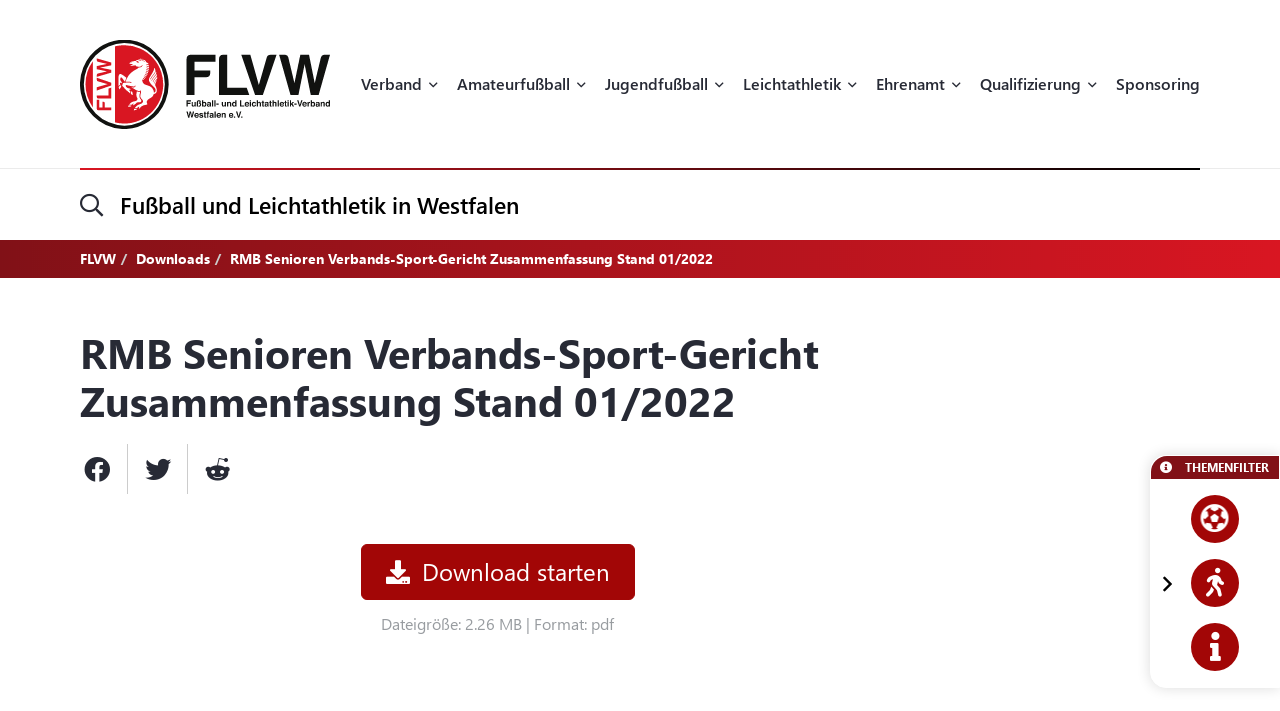

--- FILE ---
content_type: text/html; charset=UTF-8
request_url: https://flvw.de/de/downloads/77/rmb-senioren-verbands-sport-gericht-zusammenfassung-stand-012022.htm
body_size: 17855
content:
<!doctype html><html dir="ltr" lang="de"><head><title>Fußball und Leichtathletik-Verband Westfalen (FLVW)</title><meta http-equiv="x-dns-prefetch-control" content="on" /><link rel="dns-prefetch" href="//fonts.carax.productions" /><meta http-equiv="Content-Type" content="text/html; charset=UTF-8" /><meta name="author" content="FLVW" /><meta name="programmer" content="CARAX Software" /><meta name="copyright" content="Fußball und Leichtathletik-Verband Westfalen (FLVW)" /><meta name="distribution" content="local" /><meta name="twitter:url" content="https://flvw.de/de/downloads/77/rmb-senioren-verbands-sport-gericht-zusammenfassung-stand-012022.htm" /><meta name="twitter:card" content="summary" /><meta property="og:title" content="Fußball und Leichtathletik-Verband Westfalen (FLVW)" /><meta property="og:site_name" content="Fußball und Leichtathletik-Verband Westfalen (FLVW)" /><meta property="og:url" content="https://flvw.de/de/downloads/77/rmb-senioren-verbands-sport-gericht-zusammenfassung-stand-012022.htm" /><meta property="og:type" content="website" /><meta property="og:locale" content="de_DE" /><meta http-equiv="X-UA-Compatible" content="IE=edge" /><meta name="viewport" content="width=device-width, initial-scale=1.0, maximum-scale=2.0" /><link rel="apple-touch-icon" sizes="180x180" href="https://flvw.de/sites/flvw/themes/default/favicon/apple-touch-icon.png" /><link rel="icon" type="image/png" sizes="32x32" href="https://flvw.de/sites/flvw/themes/default/favicon/favicon-32x32.png" /><link rel="icon" type="image/png" sizes="16x16" href="https://flvw.de/sites/flvw/themes/default/favicon/favicon-16x16.png" /><link rel="manifest" href="https://flvw.de/sites/flvw/themes/default/favicon/site.webmanifest" /><link rel="mask-icon" href="https://flvw.de/sites/flvw/themes/default/favicon/safari-pinned-tab.svg" color="#5bbad5" /><meta name="msapplication-TileColor" content="#d91522" /><meta name="theme-color" content="#ffffff" /><script> /* Google Analytics */ window.dataLayer = window.dataLayer || []; function gtag(){ dataLayer.push(arguments); }</script><link rel="alternate" type="application/rss+xml" title="RSS Feed" href="https://flvw.de/feed/rss/de.rss" /><link rel="canonical" href="https://flvw.de/de/downloads/77/rmb-senioren-verbands-sport-gericht-zusammenfassung-stand-012022.htm" /><link rel="preload" href="https://fonts.carax.productions?family=Font+Awesome;SegoeUI:400,600,700" as="style" /><style>/*! 00-variables.css */:root{--main-font-family:'Segoe UI',sans-serif;--main-font-size:16px;--main-font-weight:400;--main-font-lineheight:1.75;--main-font-color:#272a35;--main-font-muted-color:#989CA0;--main-font-muted-neg-color:rgba(255,255,255,.4);--main-font-color-success:#DAFB52;--main-font-color-danger:#E72C66;--main-font-color-warning:#E7C42C;--main-link-font-color:var( --primary-highlight-color );--main-link-hover-font-color:#888;--h-font-family:var( --main-font-family );--h-font-weight:600;--h-font-lineheight:1.2;--h-margin:0;--h-font-color:inherit;--h1-font-size:2.563em;--h1-font-weight:700;--h1-font-lineheight:1.18;--h1-margin:0;--h2-font-size:1.688em;--h2-font-family:var( --h-font-family );--h2-font-lineheight:1.5;--h2-font-weight:700;--h2-margin:0 0 1.111em 0;--h3-font-size:1.25em;--h3-font-family:var( --h-font-family );--h3-font-weight:var( --h-font-weight );--h3-font-lineheight:1.6;--h3-margin:0 0 1em 0;--h4-font-size:1em;--h4-font-family:var( --h-font-family );--h4-font-weight:700;--h4-font-lineheight:var( --main-font-lineheight );--h4-margin:0 0 1em 0;--grid-content-padding:3em 0;--grid-content-width:70em;--grid-content-width-md:52.188em;--grid-gutter-v:3.125em;--grid-gutter-h:2em;--grid-gutter-v-lg:9.375em;--grid-gutter-h-lg:9.375em;--grid-form-gutter-v:3.125em;--grid-form-gutter-h:.625em;--slider-pageination-bottom:-3rem;--slider-pageination-header-bottom:3rem;--slider-nav-width:5em;--slider-nav-height:5em;--slider-nav-border-radius:0;--slider-nav-border:0;--slider-nav-icon-size:2.75em;--slider-nav-icon-weight:700;--slider-nav-icon-next:"\f054";--slider-nav-icon-prev:"\f053";--slider-nav-icon-color:inherit;--slider-nav-icon-color-neg:inherit;--slider-nav-position-left:0;--slider-nav-position-right:0;--slider-bullet-width:1.7rem;--slider-bullet-height:1.7rem;--slider-bullet-border-radius:1.7rem;--slider-bullet-margin:0 1.25rem;--slider-progressbar-color:#eee;--swiper-pagination-color:var( --secondary-color );--primary-color:#a20606;--primary-highlight-color:#d91622;--primary-font-color:#fff;--primary-light-color:rgba(162,6,6,.30);--primary-medium-color:rgba(162,6,6,.60);--primary-dark-color:#a20606;--secondary-color:#000;--secondary-font-color:#fff;--secondary-light-color:#f5f5f5;--secondary-dark-color:#000;--default-color:#29313b;--default-dark-color:#1C2229;--default-font-color:#fff;--body-background-color:#fff;--main-border-color:#707070;--main-border-color-light:#ccc;--main-border-color-dark:#707070;--msg-window-font-size:1.5em;--msg-window-padding:1em 2em;--msg-font-size:1em;--msg-font-weight:400;--msg-padding:1em;--msg-box-shadow:0 8px 12px rgb(0 0 0 / 25%);--msg-success-background-color:#DAFB52;--msg-success-font-color:#000;--msg-danger-background-color:#E72C66;--msg-danger-font-color:#fff;--msg-warning-background-color:#E7C42C;--msg-warning-font-color:#fff;--msg-info-background-color:#52CBFB;--msg-info-font-color:#fff;--msg-hint-background-color:#f1f1f1;--msg-hint-font-color:#666;--input-font-color:#000;--input-font-size:1em;--input-font-weight:600;--input-placeholder-font-color:#000;--input-reqsign-font-color:inherit;--input-padding:1em;--input-background-color:#fff;--input-border-color:#acacac;--input-border-hover-color:var( --primary-color );--input-border-radius:.25em;--input-disabled-font-color:var( --input-font-color );--input-disabled-background-color:#ebebeb;--input-disabled-border-color:var( --input-border-color );--input-label-font-color:inherit;--input-label-font-size:0.813em;--input-label-margin:0 0 .5em 0;--form-group-margin:0 0 2em 0;--dropdown-font-color:var( --input-font-color );--dropdown-background-color:var( --input-background-color );--dropdown-border-width:1px;--dropdown-border-color:var( --input-border-color );--dropdown-hover-background-color:#ebebeb;--dropdown-hover-font-color:var( --dropdown-font-color );--dropdown-selected-background-color:transparent;--dropdown-selected-font-color:var( --primary-color );--dropdown-disabled-background-color:transparent;--dropdown-disabled-font-color:#888;--btn-border-radius:.25em;--btn-padding:.6em 1.2em .7em 1.2em;--btn-font-family:var( --main-font-family );--btn-font-weight:400;--btn-font-size:1em;--btn-icon-font-size:1.5em;--btn-icon-padding:.35em .5em;--btn-md-font-size:1.25em;--btn-md-padding:.55em 1em .6em 1em;--btn-lg-font-size:1.5em;--btn-lg-padding:.6em 1em;--btn-sm-font-size:.75em;--btn-sm-padding:.6em 1em;--btn-ctrl-margin:2em 0 0 0;--btn-ctrl-gap:2em;--btn-primary-font-color:var( --primary-font-color );--btn-primary-background-color:var( --primary-color );--btn-primary-border-color:var( --primary-color );--btn-primary-shadow:none;--btn-primary-hover-font-color:var( --btn-primary-font-color );--btn-primary-hover-background-color:#d91622;--btn-primary-hover-border-color:#d91622;--btn-primary-hover-shadow:var( --btn-primary-shadow );--btn-primary-active-font-color:var( --btn-primary-font-color );--btn-primary-active-background-color:var( --btn-primary-background-color );--btn-primary-active-border-color:var( --btn-primary-border-color );--btn-primary-active-shadow:0 0 0 3px var( --primary-light-color );--btn-secondary-font-color:var( --secondary-font-color );--btn-secondary-background-color:var( --secondary-color );--btn-secondary-border-color:var( --secondary-color );--btn-secondary-shadow:none;--btn-secondary-hover-font-color:var( --btn-secondary-font-color );--btn-secondary-hover-background-color:#444;--btn-secondary-hover-border-color:#444;--btn-secondary-hover-shadow:none;--btn-secondary-active-font-color:var( --btn-secondary-font-color );--btn-secondary-active-background-color:var( --btn-secondary-background-color );--btn-secondary-active-border-color:var( --btn-secondary-border-color );--btn-secondary-active-shadow:0 0 0 3px var( --secondary-light-color );--btn-default-font-color:#fff;--btn-default-background-color:#606060;--btn-default-border-color:#606060;--btn-default-shadow:none;--btn-default-hover-font-color:var( --btn-default-font-color );--btn-default-hover-background-color:#757575;--btn-default-hover-border-color:#757575;--btn-default-hover-shadow:var( --btn-default-shadow );--btn-default-active-font-color:var( --btn-default-font-color );--btn-default-active-background-color:var( --btn-default-background-color );--btn-default-active-border-color:var( --btn-default-border-color );--btn-default-active-shadow:0 0 0 3px rgba(96,96,96,.30);--btn-success-font-color:#fff;--btn-success-background-color:#20ad80;--btn-success-border-color:#20ad80;--btn-success-shadow:none;--btn-success-hover-font-color:var( --btn-success-font-color );--btn-success-hover-background-color:#42deac;--btn-success-hover-border-color:#42deac;--btn-success-hover-shadow:none;--btn-success-active-font-color:var( --btn-success-font-color );--btn-success-active-background-color:var( --btn-success-background-color );--btn-success-active-border-color:var( --btn-success-border-color );--btn-success-active-shadow:0 0 0 3px rgba(32,173,128,.30);--btn-danger-font-color:#fff;--btn-danger-background-color:#d91622;--btn-danger-border-color:#d91622;--btn-danger-shadow:none;--btn-danger-hover-font-color:var( --btn-danger-font-color );--btn-danger-hover-background-color:#F3323D;--btn-danger-hover-border-color:#F3323D;--btn-danger-hover-shadow:none;--btn-danger-active-font-color:var( --btn-danger-font-color );--btn-danger-active-background-color:var( --btn-danger-background-color );--btn-danger-active-border-color:var( --btn-danger-border-color );--btn-danger-active-shadow:0 0 0 3px var( --primary-light-color );--btn-disabled-font-color:rgba(255,255,255,.60);--btn-disabled-background-color:#c4c4c4;--btn-disabled-border-color:#c4c4c4;--btn-disabled-shadow:none;--modal-padding:1.875em;--modal-border-radius:1em;--modal-box-shadow:1.none;--animation-default-speed:600ms;--header-topper-height:15em;--header-search-height:4.5em;--header-image-home-height:36.875em;--header-image-video-height:36.5em;--header-image-height:25em;--header-slider-content-width:30em;--section-flow:row nowrap;--section-content-width:52.188em;--section-content-gap:1.25em;--section-content-gap-lg:2.5em;--section-padding:6.25em 0;--section-padding-sm:4em 0;--posts-grid-gap-h:1.875em;--posts-grid-gap-v:4em;--posts-grid-gap-v-lg:8.125em;--posts-columns:3;--posts-nav-width:23.125em;--events-tile-height:22.875em;--events-list-image-width:12.5em;--gallery-columns:3;--gallery-grid-gap:1em;--tile-list-columns:3;--tile-list-gap:3.75em 1.25em;--tile-padding:1.5em;--tile-background:#fff;--tile-font-color:#000;--tile-border-radius:1em;--tile-box-shadow:0 0 .875em rgba(0,0,0,.14);--tile-box-shadow-hover:0 .25em 1em rgba(0,0,0,.25);--logowall-columns:3;--logowall-gap:1em}/*! 01-general.css */*{box-sizing:border-box;-webkit-box-sizing:border-box}body,html{min-height:100%;padding:0;margin:0;background-color:var(--body-background-color)}html{background-repeat:no-repeat;background-position:center center;background-size:48px auto;min-height:100%;height:100%}body{overflow-x:hidden}body:not(.loaded){opacity:0}::selection{background:var(--primary-color);color:var(--primary-font-color)}picture{display:block;position:relative}.pagecenter,.pagecenter-lg,.pagecenter-md,.pagecenter-sm{margin:0 auto;max-width:var(--grid-content-width)}.pagecenter-lg{max-width:var(--grid-content-width-lg,var(--grid-content-width))}.pagecenter-md{max-width:var(--grid-content-width-md,var(--grid-content-width))}.pagecenter-sm{max-width:var(--grid-content-width-sm,var(--grid-content-width))}img{max-width:100%;height:auto}.relative{position:relative}.position-relative{position:relative}.position-absolute{position:absolute}.position-sticky{position:sticky;top:1em}.w-100{width:100%}.h-100{height:100%}.material-icons{vertical-align:middle}.d-none,.modal,.noshow,.onSuccess{display:none}.d-block{display:block}.d-inline{display:inline}.d-inline-block{display:inline-block}.order-1{order:1}.order-2{order:2}.order-3{order:3}.order-4{order:4}.nopadding{padding:0!important}.nopadding-top{padding-top:0!important}.nopadding-bottom{padding-bottom:0!important}.nopadding-left{padding-left:0!important}.nopadding-right{padding-right:0!important}.nomargin{margin:0!important}.nomargin-top{margin-top:0!important}.nomargin-bottom{margin-bottom:0!important}.nomargin-left{margin-left:0!important}.nomargin-right{margin-right:0!important}.textcenter{text-align:center}.textright{text-align:right}.textleft{text-align:left}.textjustify{text-align:justify}.font-note,.text-muted,.text-muted>a,.text-muted>a:focus{color:var(--main-font-muted-color)}.font-note-neg,.text-muted-neg,.text-muted-neg>a,.text-muted-neg>a:focus{color:var(--main-font-muted-neg-color)}.ft-upper{text-transform:uppercase;letter-spacing:1px}.ft-tiny{font-size:.7em}.ft-small{font-size:.8em}.ft-medium{font-size:1.2em}.ft-large{font-size:1.75em}.ft-light{font-weight:300}.ft-normal{font-weight:400}.ft-semibold{font-weight:600}.ft-bold{font-weight:700}.ft-color-primary{color:var(--primary-color)}.ft-color-secondary{color:var(--secondary-color)}.ft-lineheight-sm{line-height:1.5}.ft-lineheight-lg{line-height:2}:focus{outline:0!important}span.time{color:var(--main-font-muted-color)}.dotted-line{display:block;width:100%;white-space:nowrap;overflow:hidden;text-overflow:ellipsis}.flytoclone{position:absolute;z-index:1000;box-shadow:0 0 30px rgba(0,0,0,.2)}.noselect{-webkit-touch-callout:none;-webkit-user-select:none;-khtml-user-select:none;-moz-user-select:none;-ms-user-select:none;user-select:none}/*! 02-pages-widgetbar.css */.page-portlet .grid-row,.widgetbar-portlet .grid-row{display:flex;flex-flow:row wrap;justify-content:center;margin:0 calc(var(--grid-gutter-h) * -1);padding:var(--grid-gutter-v) 0}.showGrid .grid-row{border:1px dashed red}.showGrid .grid-item{border:1px dashed #00f}.grid-margin-bottom{margin-bottom:var(--grid-gutter-v)}.grid-margin-top{margin-top:var(--grid-gutter-v)}.grid-margin-left{margin-left:var(--grid-gutter-h)}.grid-margin-right{margin-right:var(--grid-gutter-h)}.grid-padding-bottom{padding-bottom:var(--grid-gutter-v)}.grid-padding-top{padding-top:var(--grid-gutter-v)}.grid-padding-left{padding-left:var(--grid-gutter-h)}.grid-padding-right{padding-right:var(--grid-gutter-h)}.grid-padding-lg-bottom{padding-bottom:var(--grid-gutter-v-lg)}.grid-padding-lg-top{padding-top:var(--grid-gutter-v-lg)}.grid-padding-lg-left{padding-left:var(--grid-gutter-h-lg)}.grid-padding-lg-right{padding-right:var(--grid-gutter-h-lg)}.grid-padding-lg-top>.grid-row,.grid-padding-top>.grid-row{padding-top:0}.grid-padding-bottom>.grid-row,.grid-padding-lg-bottom>.grid-row{padding-bottom:0}.page-portlet .grid-row.padding-bottom-sm,.page-portlet .grid-row.padding-sm,.widgetbar-portlet .grid-row.padding-bottom-sm,.widgetbar-portlet .grid-row.padding-sm{padding-bottom:3em}.page-portlet .grid-row.padding-sm,.page-portlet .grid-row.padding-top-sm,.widgetbar-portlet .grid-row.padding-sm,.widgetbar-portlet .grid-row.padding-top-sm{padding-top:3em}.page-portlet .grid-row.padding-bottom-xs,.page-portlet .grid-row.padding-xs,.widgetbar-portlet .grid-row.padding-bottom-xs,.widgetbar-portlet .grid-row.padding-xs{padding-bottom:1.85em}.page-portlet .grid-row.padding-top-xs,.page-portlet .grid-row.padding-xs,.widgetbar-portlet .grid-row.padding-top-xs,.widgetbar-portlet .grid-row.padding-xs{padding-top:1.85em}.page-portlet .grid-row.nopadding-bottom,.widgetbar-portlet .grid-row.nopadding-bottom{padding-bottom:0}.page-portlet .grid-row.nopadding-top,.widgetbar-portlet .grid-row.nopadding-top{padding-top:0}.page-portlet .grid-row.center-items,.widgetbar-portlet .grid-row.center-items{align-items:center}.page-portlet .grid-item,.widgetbar-portlet .grid-item{flex:1 1 auto;padding:0 var(--grid-gutter-h)}.widgetbar-portlet .grid-item[class*="-1"]{max-width:calc(.8333 * (var(--grid-content-width) + (var(--grid-gutter-h) * 2)))}.widgetbar-portlet .grid-item[class*="-2"]{max-width:calc(.1666 * (var(--grid-content-width) + (var(--grid-gutter-h) * 2)))}.widgetbar-portlet .grid-item[class*="-3"]{max-width:calc(.25 * (var(--grid-content-width) + (var(--grid-gutter-h) * 2)))}.widgetbar-portlet .grid-item[class*="-4"]{max-width:calc(.3333 * (var(--grid-content-width) + (var(--grid-gutter-h) * 2)))}.widgetbar-portlet .grid-item[class*="-5"]{max-width:calc(.4166 * (var(--grid-content-width) + (var(--grid-gutter-h) * 2)))}.widgetbar-portlet .grid-item[class*="-6"]{max-width:calc(.5 * (var(--grid-content-width) + (var(--grid-gutter-h) * 2)))}.widgetbar-portlet .grid-item[class*="-7"]{max-width:calc(.5833 * (var(--grid-content-width) + (var(--grid-gutter-h) * 2)))}.widgetbar-portlet .grid-item[class*="-8"]{max-width:calc(.6666 * (var(--grid-content-width) + (var(--grid-gutter-h) * 2)))}.widgetbar-portlet .grid-item[class*="-9"]{max-width:calc(.75 * (var(--grid-content-width) + (var(--grid-gutter-h) * 2)))}.widgetbar-portlet .grid-item[class*="-10"]{max-width:calc(.8333 * (var(--grid-content-width) + (var(--grid-gutter-h) * 2)))}.widgetbar-portlet .grid-item[class*="-11"]{max-width:calc(.9166 * (var(--grid-content-width) + (var(--grid-gutter-h) * 2)))}.widgetbar-portlet .grid-item[class*="-12"]{max-width:calc(var(--grid-content-width) + (var(--grid-gutter-h) * 2))}.page-item.isText ul,[class*=ListIcon-] ul,ul.AsDownload{list-style:none;padding:0;margin:0;margin-bottom:1.5em}.page-item.isText ul>li+li,[class*=ListIcon-] ul>li+li,ul.AsDownload>li+li{margin-top:1em}.page-item.isText ul>li,[class*=ListIcon-] ul>li,ul.AsDownload>li{position:relative;padding-left:2em}.page-item.isText ul>li::before,[class*=ListIcon-] ul>li::before,ul.AsDownload>li::before{content:"\f061";position:absolute;top:.35em;left:0;display:inline-block;font-style:normal;font-variant:normal;text-rendering:auto;-webkit-font-smoothing:antialiased;font-family:"Font Awesome 5 Pro";font-weight:400;vertical-align:middle;line-height:1}.page-item.isText ul a:hover,[class*=ListIcon-] ul a:hover,ul.AsDownload a:hover{color:var(--main-link-font-color)}.ListIcon-Download ul>li::before,ul.AsDownload>li::before{content:"\f33d"!important;font-size:1.3em}.ListIcon-Link ul>li::before,ul.AsLink>li::before{content:"\f08e"!important}.ListIcon-User ul>li::before,ul.AsUser>li::before{content:"\f007"!important;top:.4em}.IsRosterContainer>.grid-row{padding-top:0;padding-bottom:0}.page-item.isText .roster-item{display:flex;flex-flow:row nowrap;align-items:center}.page-item.isText .roster-item .image-container{padding-right:1em}.formElements{margin-top:calc(var(--grid-form-gutter-v,var(--grid-gutter-v)) * -1)}.formElements .grid-row{flex:none;display:block;width:auto;margin:var(--grid-form-gutter-v,var(--grid-gutter-v)) calc(var(--grid-form-gutter-h,var(--grid-gutter-h)) * -1);max-width:none;padding:0}.formElements .grid-row>.grid-item{padding:0 var(--grid-form-gutter-h,var(--grid-gutter-h))}.page-item.isImage.embed-as-bg,.widgetbar-item.isImage.embed-as-bg{position:relative;background-repeat:no-repeat;background-position:center center;background-color:var(--secondary-color);padding:4.5em 0;color:#fff;text-align:center}.page-item.isImage.hasLink,.widgetbar-item.isImage.hasLink{cursor:pointer}.page-item.isImage.embed-as-bg.mode-cover,.widgetbar-item.isImage.embed-as-bg.mode-cover{background-size:cover}.page-item.isImage h4,.widgetbar-item.isImage h4{font-size:var(--h3-font-size);font-weight:400;color:inherit;margin:0}.page-item.isImage.embed-as-img h4{margin-top:1em}.page-item.isImage .desc div,.widgetbar-item.isImage .desc div{color:var(--main-font-muted-color);font-size:.813em;margin-top:.5em}.page-item.isImage .btn-primary,.widgetbar-item.isImage .btn-primary{margin-top:1em}.page-item.isImage.embed-as-bg .btn-primary,.widgetbar-item.isImage.embed-as-bg .btn-primary{font-weight:700;color:var(--btn-primary-hover-font-color);background:var(--btn-primary-hover-background-color);border-color:var(--btn-primary-hover-border-color)}.page-item.isImage.embed-as-bg .btn-primary:hover,.widgetbar-item.isImage.embed-as-bg .btn-primary:hover{box-shadow:var(--btn-primary-hover-shadow)}.page-item.isImage.embed-as-bg .desc,.widgetbar-item.isImage.embed-as-bg .desc{position:relative;z-index:2;max-width:var(--grid-content-width-sm);margin:0 auto}.page-item.isImage.embed-as-bg:before,.widgetbar-item.isImage.embed-as-bg:before{content:"";position:absolute;z-index:1;top:0;left:0;width:100%;height:100%;background:-moz-radial-gradient(center,ellipse cover,rgba(0,0,0,.4) 0,rgba(0,0,0,.7) 100%);background:-webkit-radial-gradient(center,ellipse cover,rgba(0,0,0,.4) 0,rgba(0,0,0,.7) 100%);background:radial-gradient(ellipse at center,rgba(0,0,0,.4) 0,rgba(0,0,0,.7) 100%)}/*! 03-messages.css */.ic-window{position:fixed;z-index:1100;top:50%;left:50%;max-width:500px;cursor:pointer;font-size:var(--msg-window-font-size);color:grey;padding:var(--msg-window-padding);line-height:1.2;font-weight:300;border:1px solid #d0d0d0;border-radius:3px;background:#fff;box-shadow:var(--msg-box-shadow)}.ic-window img{display:none}.ic-window-bg{position:fixed;z-index:1000;top:0;left:0;width:100%;height:100%;background-color:rgba(232,232,232,.7)}.ic-window h1,.ic-window h2,.ic-window h3{font-size:18pt;margin:0;padding:0;margin-bottom:10px}.ic-window .ctrl{margin-top:15px;text-align:center}.ic-window .ctrl button{margin:0 5px 0 5px;border-radius:3px;-webkit-border-radius:3px;-moz-border-radius:3px}.ic-window.default:after{content:"";position:absolute;top:5px;right:5px;width:16px;height:16px;background:url(/sites/flvw/themes/default//sites/flvw/themes/default/images/icons/context-close.png) no-repeat center center;opacity:.5}.ic-window.error,.ic-window.success{top:auto;bottom:50px;color:#fff;font-size:var(--msg-window-font-size);font-weight:var(--msg-font-weight);border-color:transparent}.ic-window.error{background-color:var(--msg-danger-background-color);color:var(--msg-danger-font-color)}.ic-window.success{background-color:var(--msg-success-background-color);color:var(--msg-success-font-color)}.messages{font-size:var(--msg-font-size);font-weight:var(--msg-font-weight);padding:var(--msg-padding);text-align:center}.messages ul{margin:0;padding-left:20px}.messages li{list-style:square}.messages img{display:none}.messages.error{background:var(--msg-danger-background-color);color:var(--msg-danger-font-color)}.messages.success{background:var(--msg-success-background-color);color:var(--msg-success-font-color)}.messages.info{background:var(--msg-info-background-color);color:var(--msg-info-font-color)}.messages.warning{background:var(--msg-warning-background-color);color:var(--msg-warning-font-color)}.messages.hint{background:var(--msg-hint-background-color);color:var(--msg-hint-font-color)}.messages.formUpdateMessage{display:none}.messages.sysMsg{position:fixed;bottom:0;right:0;width:100%;padding:0;z-index:50;border-right:0;border-bottom:0;font-size:1.2em}.messages.sysMsg .txt{padding:10px 20px 10px 20px}.messages.sysMsg button{margin:0;margin-top:10px;font-size:.8em;padding-left:20px;padding-right:20px}.messages.sysMsg.warning button{background:#987200}.messages.sysMsg.warning button:hover{background:#c49916}.preview_notice{position:fixed;z-index:1000;top:0;left:0;width:100%;background-color:#a2338f;color:#fff;line-height:1;padding:20px;font-family:Helvetica,Arial;box-shadow:0 1.5px 1.5px 0 rgba(1,1,1,.2);transform:translate3d(0,0,0);transition:transform .5s}.preview_notice.closed{transform:translate3d(0,-100px,0)}.preview_notice h5{margin:0;padding:0;margin-bottom:10px;font-size:20px;font-weight:700}.preview_notice a{color:rgba(255,255,255,.7);font-size:16px;text-decoration:none}.preview_notice a.cl{position:absolute;top:15px;right:15px;color:#fff;font-size:11px;text-decoration:none;font-weight:700}.preview_notice a:hover{text-decoration:underline}.preview_notice .preview_lnselect,.preview_notice .preview_lnselect li{padding:0;margin:0;list-style:none}.preview_notice .preview_lnselect{position:absolute;right:10px;bottom:10px}.preview_notice .preview_lnselect li{float:left;margin-left:7px}.preview_notice .preview_lnselect a{display:block;font-size:13px;line-height:1;padding:5px 10px;border:1px solid rgba(255,255,255,.7)}.preview_notice .preview_lnselect a:hover{cursor:pointer;text-decoration:none;border-color:rgba(255,255,255,.9);color:rgba(255,255,255,.9)}.preview_notice .preview_lnselect li.active a{color:#fff;border-color:#fff}/*! 50-style.css */.bg-primary-gradient{background:#811117;background:-moz-linear-gradient(left,rgba(129,17,23,1) 0,rgba(217,22,34,1) 100%);background:-webkit-linear-gradient(left,rgba(129,17,23,1) 0,rgba(217,22,34,1) 100%);background:linear-gradient(to right,rgba(129,17,23,1) 0,rgba(217,22,34,1) 100%)}.bg-primary-gradient,.bg-primary-gradient h2,.bg-primary-gradient h3,.bg-primary-gradient h4{color:var(--primary-font-color)}.bg-secondary-light-gradient{background:#fff;background:-moz-radial-gradient(center,ellipse cover,#fff 0,#f0eded 100%);background:-webkit-radial-gradient(center,ellipse cover,#fff 0,#f0eded 100%);background:radial-gradient(ellipse at center,#fff 0,#f0eded 100%)}.bg-primary-dark-gradient{background:#480a0d;background:-moz-linear-gradient(left,#480a0d 0,#811117 100%);background:-webkit-linear-gradient(left,#480a0d 0,#811117 100%);background:linear-gradient(to right,#480a0d 0,#811117 100%)}.bg-image-building,body.content-image-building .main{position:relative;background-image:url(/sites/flvw/themes/default/images/bg/sportcentrum.jpg);background-repeat:no-repeat;background-position:center center;background-size:cover}.bg-image-building::before,body.content-image-building .main::before{content:"";position:absolute;z-index:1;top:0;left:0;width:100%;height:100%;background-color:rgba(50,50,50,.8);color:#fff}body.content-image-building .main>.pagecenter{position:relative;z-index:2;color:#fff}header .topper{position:relative;z-index:200;height:var(--header-topper-height);line-height:1;background-color:#fff;display:flex!important;flex-flow:column nowrap;align-items:stretch;justify-content:center}header .topper>div{flex:1 1 auto}header .logo{position:absolute;z-index:2;top:50%;left:0;transform:translateY(-50%);max-width:15.625em;height:auto}header .topper>.searchbar{border-top:1px solid #ebebeb;flex:0 0 var(--header-search-height)}header .search-sm::before{position:absolute;top:-1px;left:0;width:100%;height:2px;content:"";background:#d91622;background:-moz-linear-gradient(left,#d91622 0,#000 100%);background:-webkit-linear-gradient(left,#d91622 0,#000 100%);background:linear-gradient(to right,#d91622 0,#000 100%)}header .search-sm .form-control{border:0;height:100%;background:0 0;box-shadow:none;border-radius:0;font-size:1.438em;padding:0 3.478em 0 1.739em}header .search-sm>i[class*=fa-]{font-size:1.438em;position:absolute;top:50%;left:0;transform:translateY(-50%);transition:color var(--animation-default-speed)}header .search-sm.active>i[class*=fa-]{color:var(--primary-highlight-color)}header .search-sm.active .form-control::-webkit-input-placeholder{opacity:0}header .search-sm.active .form-control:-moz-placeholder{opacity:0}header .search-sm.active .form-control::-moz-placeholder{opacity:0}header .search-sm.active .form-control:-ms-input-placeholder{opacity:0}header .search-sm.active .form-control::-ms-input-placeholder{opacity:0}header .search-sm.active .form-control::placeholder{opacity:0}header .searchbar .btn-primary{position:absolute;z-index:10;top:50%;right:0;transform:translateY(-50%);padding:.2em 1em}header .search-sm:not(.active) .btn-primary{display:none}header .image{color:#fff;height:var(--header-image-height);background-repeat:no-repeat;background-position:center center;background-size:cover}header.HasSlider .image{background:#fff!important}body.page-home header .image{height:var(--header-image-home-height)}body.page-course header .image,body.page-posts-detail header .image,header.NoImage.NoSlider.NoSecondaryImage .image{height:auto}body.page-stream header .image{height:var(--header-image-video-height)!important}header .image .btn.btn-primary,header .image .btn.btn-primary:focus,header .image .btn.btn-primary:hover{border:0;color:#000;background:#fff}header .image .btn.btn-primary:hover{color:#000;background:rgba(255,255,255,.7)}header .SecondaryImageArea{position:relative;z-index:5;display:flex;flex-flow:row nowrap;margin-top:-22.5em}body.page-course header .SecondaryImageArea,body.page-course header .content-image-src,body.page-posts-detail header .SecondaryImageArea,header:not(.HasSecondaryImage) .SecondaryImageArea{display:none}header .SecondaryImageArea .lt{flex:1 1 auto;max-width:100%;padding-right:1em}header .SecondaryImageArea .rt{flex:1 0 16.563em;max-width:16.563em}header .SecondaryImageArea img{box-shadow:0 10px 22px rgba(0,0,0,.16);max-height:29.375em}header.HasPageButtonLink .SecondaryImageArea .rt img{cursor:pointer}header .IsSecondaryContentImageContainer{width:100%;height:100%;max-height:29.375em}header .IsSecondaryContentImageContainer img{width:100%;height:100%;object-fit:cover}header .SecondaryImageDesc{position:absolute;bottom:0;left:0;width:100%;padding:1em;font-size:.75em;line-height:1.5;backdrop-filter:blur(5px);background-color:rgba(255,255,255,.65);color:#000}header:not(.SecondaryImageHasDesc) .SecondaryImageDesc{display:none}body.header-img-lt-noshadow header .SecondaryImageArea .lt img,body.header-img-noshadow header .SecondaryImageArea img,body.header-img-rt-noshadow header .SecondaryImageArea .rt img{box-shadow:none}.navibar .LinkRow,.navibar .shareit{margin-top:1em;margin-left:-.8em}.navibar .SiteTopics{margin-bottom:.5em}body.page-athletics-event .navibar,body.page-posts-detail .navibar{padding-bottom:0!important}body.navibar-noshare .navibar .shareit{display:none}.navibar-breadcrumb .breadcrumb{position:relative;z-index:5;background:0 0;border-radius:0;padding:.5em 0;margin:0;font-size:.875em;font-weight:700}header.HasSlider .navibar-breadcrumb{display:none}.navibar-breadcrumb .breadcrumb a,.navibar-breadcrumb .breadcrumb a:focus{font-weight:700;color:inherit}.navibar-breadcrumb .breadcrumb a:hover{color:rgba(255,255,255,.7)}.navibar-breadcrumb .breadcrumb>.active{color:inherit}.modNavi,.modNavi li,.modNavi ul{margin:0;padding:0;list-style:none}.modNavi{display:flex;flex-flow:row nowrap;align-items:flex-start;margin-top:3em}.modNavi>li{margin-right:1em}.modNavi>li.pull-right{float:none!important;margin-left:auto;margin-right:0}.TopicFilter{position:fixed;z-index:500;top:50.375em;right:0;box-shadow:0 0 14px rgba(0,0,0,.14);border-radius:1em 0 0 1em;background-color:#fff;border:1px solid #fff;text-align:center;line-height:1}.TopicFilter.minimized{transform:translateX(calc(100% - 1.875em))}@media only screen and (max-height:1040px){.TopicFilter{top:auto;bottom:2em}}.TopicFilter .TopicFilterHeader{font-size:.75em;font-weight:700;color:#fff;padding:.4em .8em;text-align:left;text-transform:uppercase;background-color:#811117;border-radius:1.333em 0 0 0}.TopicFilter .TopicFilterHeader a,.TopicFilter .TopicFilterHeader a:active,.TopicFilter .TopicFilterHeader a:focus,.TopicFilter .TopicFilterHeader a:visited{color:inherit}.TopicFilter .TopicFilterBody{position:relative;padding:1em}.TopicFilter.showlabels .TopicFilterBody{padding-left:2em}.TopicFilter .TopicFilterBody>a.item:not(:last-child){margin-bottom:1em}.TopicFilter .item,.TopicFilter .item:active,.TopicFilter .item:focus,.TopicFilter .item:hover,.TopicFilter .item:visited{display:flex;flex-flow:row nowrap;align-items:center;justify-content:flex-start;color:inherit}.TopicFilter .item:hover{color:var(--main-link-font-color)}.TopicFilter:not(.showlabels) .item{justify-content:center}.TopicFilter:not(.showlabels) .item .title{display:none}.TopicFilter.showlabels .item .title{padding-left:1em}.TopicFilter .IsMinimizer,.TopicFilter .IsMinimizer:active,.TopicFilter .IsMinimizer:focus,.TopicFilter .IsMinimizer:visited .TopicFilter .IsMinimizer:hover{position:absolute;top:50%;font-size:1.5em;left:.5em;color:#000;transform:translateY(-50%)}.TopicFilter.minimized .IsMinimizer{transform:translateY(-50%) rotate(180deg)}.TopicIcon{position:relative;display:inline-block;width:3em;height:3em;background-color:var(--primary-color);color:#fff;border-radius:3em;transition:background .3s,color .3s}.TopicIcon:hover{background-color:var(--primary-dark-color);color:#fff}.TopicIcon i{position:absolute;top:50%;left:50%;transform:translate3d(-50%,-50%,0);font-size:1.8em}.SiteTopics .TopicIcon:not(:last-child){margin-right:.5em}.event-item .SiteTopics,.post-item .SiteTopics{font-size:.7em}.TopicFilter .TopicIcon{background-color:var(--primary-color)!important}header .TopicIcon{background-color:#fff!important;color:var(--primary-color)!important}.SubjectAreaSelector.HasActive .item:not(.active) .TopicIcon{background-color:#c4c4c4!important}.SubjectAreaSelector .item:hover .TopicIcon,.SubjectAreaSelector.HasActive .item:not(.active):hover .TopicIcon{background-color:var(--btn-success-background-color)!important}.main{margin:0 auto}.img-bordered img,.widgetbar-item.embed-as-img.hasLink img{border:1px solid var(--main-border-color-light);border-radius:.25em;transition:border .3s,box-shadow .3s}.img-bordered:hover img,.widgetbar-item.embed-as-img.hasLink:hover img{border-color:var(--main-border-color-dark);box-shadow:0 .3em 2em -.5em rgb(0 0 0 / 30%)}.widgetbar-item.embed-as-img.hasLink img{border-color:var(--main-border-color-dark)}.widgetbar-item.embed-as-img.hasLink:hover img{border-color:var(--primary-color)}.content-image-src{font-size:.75em;line-height:1;color:var(--main-font-muted-color);margin-top:.5em}header .image>.content-image-src,picture>.content-image-src{position:absolute;z-index:100;top:1em;right:1em;margin:0}picture>.content-image-src{top:auto;right:auto;bottom:0;left:0;background-color:rgba(0,0,0,.65);padding:.5em 1em}.section-split{position:relative;z-index:5;display:flex;flex-flow:var(--section-flow);padding:var(--section-padding);gap:var(--section-content-gap);color:inherit}body.page-content-w100 .main .section-split{max-width:none}.section-split.gutter-lg{gap:var(--section-content-gap-lg)}.section-split.padding-sm{padding:var(--section-padding-sm)}[class*=bg-image-] .section-split{color:#fff}.section-split .section-rt{flex:1 0 var(--section-content-width);max-width:var(--section-content-width)}.section-split .section-lt{flex:1 1 auto;max-width:100%}body.page-section-fullwidth .main .section-split .section-rt{flex:1 1 100%;max-width:100%}body.page-section-fullwidth .main .section-split .section-lt{display:none}.section-split .section-lt>.grid-row,.section-split .section-lt>.page-portlet>.grid-row:first-child,.section-split .section-rt>.grid-row,.section-split .section-rt>.page-portlet>.grid-row:first-child{padding-top:0;padding-bottom:0}.section-title{position:relative;margin:-.3em 0 .75em 0;padding-bottom:.5em;line-height:1.2;color:inherit}.section-title::before{content:"";position:absolute;bottom:0;left:0;width:100%;height:2px;background:#d91622;background:-moz-linear-gradient(left,#d91622 0,#000 100%);background:-webkit-linear-gradient(left,#d91622 0,#000 100%);background:linear-gradient(to right,#d91622 0,#000 100%)}[class*=bg-image-] .section-title::before{background:#d91622;background:-moz-linear-gradient(left,#d91622 0,#fff 100%);background:-webkit-linear-gradient(left,#d91622 0,#fff 100%);background:linear-gradient(to right,#d91622 0,#fff 100%)}.section-nav,.section-nav:active,.section-nav:focus,.section-nav:hover,.section-nav:visited{display:block;font-size:.875em;font-weight:700;color:inherit;margin-bottom:.5em}.section-nav:hover{color:var(--main-link-font-color)}.section-nav>i[class*=fa-]{width:1.7em}body.page-stream .main .section-split{z-index:150;margin-top:calc((var(--header-image-video-height) + var(--header-search-height)) * -1)}body.page-stream .topper{background:0 0}body.page-stream .navibar{position:relative;padding:0;margin:1em 0}body.page-stream h1{font-size:1em;font-weight:700;line-height:1;margin:0}body.page-stream h1::before{display:inline-block;font-style:normal;font-variant:normal;text-rendering:auto;-webkit-font-smoothing:antialiased;text-align:center;content:"\f144";font-family:"Font Awesome 5 Pro";font-weight:400;font-size:1em;margin-right:.5em}body.page-stream .bbcode_youtube,body.page-stream .jwplayer{border-radius:1em;box-shadow:0 .2em .8em rgb(0 0 0 / 20%)}body.page-stream .jw-wrapper{background:0 0}.live-badge{position:absolute;top:50%;right:0;padding:.25em .5em;background:#d91622;font-size:1em;line-height:1;font-weight:700;text-transform:uppercase;color:#fff;transform:translateY(-50%);border-radius:.25em}body.page-home .main,body.page-home .navibar,body.page-stream .navibar .shareit,body.page-stream .navibar-breadcrumb,body.page-stream .navibar-subtitle,body.page-stream .topper .search-sm,body:not(.page-home) header .commerz-box,body:not(.page-stream) .navibar .live-badge,header.NoSecondaryImage .SecondaryImageArea{display:none}.commerz-box{text-align:center}.commerz-box a{display:inline-block}header .commerz-box a{margin-top:2em}.commerz-box.margin-top a{margin-top:5em}.commerz-box.margin-bottom a{margin-bottom:5em}/*! 51-nav.css */.NavOpener{position:absolute;z-index:2;top:50%;right:0;transform:translateY(-50%);font-size:2em;color:inherit}.NavOpener:focus{color:inherit}.NavOpener:hover{color:var(--main-link-font-color)}header.NavOpen .ShowOnNavClosed,header:not(.NavOpen) .ShowOnNavOpen{display:none}nav li,nav ul{list-style:none;padding:0;margin:0}nav a{display:block;font-size:1em;font-weight:600;color:inherit}nav li:hover>a{color:var(--primary-color)}/*! 99-consent.css */#ConsentMsg{display:none!important;font-size:.875em;line-height:1.6;padding:2em;border-radius:.5em;text-shadow:1px 1px 1px rgba(0,0,0,.1);color:var(--primary-font-color);background-color:var(--primary-color)}#ConsentMsg a{color:var(--primary-font-color);font-weight:600}#ConsentMsg a:hover{color:var(--primary-font-color);text-decoration:underline!important}#ConsentMsg.NotYetSelected{display:block!important}#ConsentMsg .ctrl,#ConsentSettings .ctrl{margin-top:2em}#ConsentMsg .ctrl .btn,#ConsentSettings .ctrl .btn{margin-right:.5em;border:0}#ConsentMsg .ctrl .btn-primary{background:var(--btn-success-background-color);color:var(--btn-success-font-color)}#ConsentMsg .ctrl .btn-primary:hover{background:var(--btn-success-hover-background-color);color:var(--btn-success-hover-font-color)}#ConsentMsg .ctrl .btn-link{color:rgba(255,255,255,.6)}#ConsentMsg .ctrl a.btn{font-weight:400;color:rgba(255,255,255,.6);float:right;padding-right:0;padding-left:0}#ConsentMsg .ctrl .btn-link:hover,#ConsentMsg .ctrl a.btn:hover{color:#fff}#ConsentMsg.floating{position:fixed;z-index:2147483005;bottom:3em;left:50%;width:100%;max-width:71em;box-shadow:0 10px 30px rgba(0,0,0,.25);transform:translateX(-50%)}#ConsentSettings{background-color:#f8f8f8;border-radius:.25em;padding:3em}#ConsentSettings.HasAccepted .btn-primary,#ConsentSettings.HasRejected .btn-link{display:none}@media only screen and (max-width:1100px){#ConsentMsg.floating{max-width:57em}}@media only screen and (max-width:767px){#ConsentMsg.floating{font-size:11px;max-width:calc(100% - 4em)}#ConsentMsg .ctrl .btn{width:100%;margin:0;margin-top:.5em}#ConsentMsg .ctrl a.btn{display:none}}</style></head><body class><div
class="modal fade" id="AuthDialog" tabindex="-1" role="dialog" aria-hidden="true" style="" ><div
class="modal-dialog" style=""><div
class="modal-content"><div
class="modal-body"><div
id="AuthMe-pWgXT9" class="auth-init"><div
class="loader small"><svg
class="circular" viewBox="25 25 50 50"><circle
class="path" cx="50" cy="50" r="20" fill="none" stroke-width="3" stroke-miterlimit="10"/></svg></div></div></div></div></div></div><div
class="modal fade" id="ModalRosterDetails" tabindex="-1" role="dialog" aria-labelledby="ModalRosterDetails-label" aria-hidden="true" style="" ><div
class="modal-dialog" style=""><div
class="modal-content"><div
class="modal-header"><button
type="button" class="close" data-dismiss="modal" aria-label="Schließen"><span
aria-hidden="true">&times;</span><span
class="sr-only">Schließen</span></button><h4 class="modal-title" id="ModalRosterDetails-label">Loading</h4></div><div
class="modal-body">Loading</div></div></div></div> <script src="https://a.carax.productions/browser-support/noie.js"></script> <header
class="NoImage NoSecondaryImage NoSlider"><div
class="text-center"></div><div
class="topper"><div
class="logobar"><div
class="pagecenter-lg h-100 relative">
<a
href="https://flvw.de/"><img
src="https://flvw.de/sites/flvw/themes/default/images/Logo-FLVW.svg" alt="Logo" width="250" height="89" class="logo" /></a>
<a
href="javascript:;" onclick="$('header').toggleClass('NavOpen');" class="NavOpener">
<i
class="far fa-bars ShowOnNavClosed"></i>
<i
class="far fa-times ShowOnNavOpen"></i>
</a>
<nav><ul
role="menubar" aria-label="Navigation"><li
role="none" class="HasPostList expandable"><a
href="javascript:;" role="menuitem">Verband</a><ul
rel="7" role="menu" aria-label="Verband"><li
role="none" class="expandable"><a
href="javascript:;" role="menuitem">FLVW</a><ul
role="menu" aria-label="FLVW"><li
role="none"><a
href="https://flvw.de/de/neuigkeiten.htm" role="menuitem">Neuigkeiten</a></li><li
role="none"><a
href="https://flvw.de/de/ethik-codex.htm" role="menuitem">Ethik-Codex</a></li><li
role="none"><a
href="https://flvw.de/de/satzung-und-ordnungen.htm" role="menuitem">Satzung und Ordnungen</a></li><li
role="none"><a
href="https://flvw.de/de/verbandsgebiet-kreise.htm" role="menuitem">Verbandsgebiet & Kreise</a></li><li
role="none" class="lastLI"><a
href="https://flvw.de/de/gremien.htm" role="menuitem">Gremien</a></li></ul></li><li
role="none" class="expandable"><a
href="javascript:;" role="menuitem">Geschäftsstelle</a><ul
rel="1" role="menu" aria-label="Geschäftsstelle"><li
role="none"><a
href="https://flvw.de/de/sportcentrum-kaiserau.htm" role="menuitem">SportCentrum Kaiserau</a></li><li
role="none"><a
href="https://flvw.de/de/ansprechpersonen.htm" role="menuitem">Ansprechpersonen</a></li><li
role="none"><a
href="https://flvw.de/de/stellenausschreibungen.htm" role="menuitem">Stellenausschreibungen</a></li><li
role="none" class="lastLI"><a
href="https://flvw.de/de/medienanfragen.htm" role="menuitem">Medienanfragen</a></li></ul></li><li
role="none" class="expandable"><a
href="javascript:;" role="menuitem">Soziales Engagement</a><ul
rel="2" role="menu" aria-label="Soziales Engagement"><li
role="none"><a
href="https://flvw.de/de/westfalen-sport-stiftung.htm" role="menuitem">Westfalen Sport-Stiftung</a></li><li
role="none"><a
href="https://flvw.de/de/fairplay.htm" role="menuitem">Fair-Play im FLVW</a></li><li
role="none"><a
href="https://flvw.de/de/gewaltpraevention.htm" role="menuitem">Gewaltprävention</a></li><li
role="none"><a
href="https://flvw.de/de/integration-vielfalt.htm" role="menuitem">Integration & Vielfalt</a></li><li
role="none"><a
href="https://flvw.de/de/inklusion-teilhabe.htm" role="menuitem">Inklusion & Teilhabe</a></li><li
role="none"><a
href="https://flvw.de/de/praevention-sexualisierter-gewalt.htm" role="menuitem">Prävention sexualisierter Gewalt</a></li><li
role="none" class="lastLI"><a
href="https://flvw.de/de/nachhaltigkeit.htm" role="menuitem">Nachhaltigkeit</a></li></ul></li><li
role="none" class="expandable"><a
href="javascript:;" role="menuitem">Service</a><ul
rel="3" role="menu" aria-label="Service"><li
role="none"><a
href="https://flvw.de/de/westfalensport.htm" role="menuitem">Verbandsmagazin WestfalenSport</a></li><li
role="none"><a
href="https://flvw.de/de/leistungsbroschuere.htm" role="menuitem">Leistungsbroschüre</a></li><li
role="none"><a
href="https://flvw.de/de/newsletter.htm" role="menuitem">Newsletter</a></li><li
role="none"><a
href="https://flvw.de/de/mitgliedschaft.htm" role="menuitem">Mitgliedschaft</a></li><li
role="none"><a
href="https://flvw.de/de/finanzen-formulare.htm" role="menuitem">Finanzen & Formulare</a></li><li
role="none" class="lastLI"><a
href="https://flvw.de/de/zahlen-daten-fakten.htm" role="menuitem">Zahlen, Daten, Fakten</a></li></ul></li><li
role="none" class="lastLI IsPostList"><a
href="https://flvw.de/de/westfalensport-62025-ist-online-praemien-fuer-punkte.htm" class="PostNavItem">
<picture>
<source
srcset="/media/uploads/2025/12/sm/projekt_1920_x_1080_westfalensport-42161.png" media="(max-width: 360px)">
<img
src="https://flvw.de/media/uploads/2025/12/md/projekt_1920_x_1080_westfalensport-42161.png" class="post-img" itemprop="image" loading="lazy" alt="WestfalenSport 6/2025" width="1024" height="576" />
</picture><h3>WestfalenSport 6/2025 ist online</h3>
<small>Die neue Ausgabe des FLVW-Verbandsmagazins ist da! Jetzt als E-Paper oder in der App le...</small>
</a></li></ul></li><li
role="none" class="HasPostList expandable"><a
href="javascript:;" role="menuitem">Amateurfußball</a><ul
rel="32" role="menu" aria-label="Amateurfußball"><li
role="none" class="expandable"><a
href="javascript:;" role="menuitem">Spielbetrieb</a><ul
role="menu" aria-label="Spielbetrieb"><li
role="none"><a
href="https://flvw.de/de/amateurfussball-organisatorisches.htm" role="menuitem">Organisatorisches</a></li><li
role="none"><a
href="https://flvw.de/de/amateurfussball-rahmenterminkalender.htm" role="menuitem">Rahmenterminkalender</a></li><li
role="none"><a
href="https://flvw.de/de/amateurfussball-spielberechtigungen.htm" role="menuitem">Spielberechtigungen</a></li><li
role="none"><a
href="https://flvw.de/de/amateurfussball-staffeln.htm" role="menuitem">Staffeln</a></li><li
role="none"><a
href="https://flvw.de/de/krombacher-westfalenpokal.htm" role="menuitem">Krombacher Westfalenpokal</a></li><li
role="none"><a
href="https://flvw.de/de/frauen-westfalenpokal.htm" role="menuitem">Frauen-Westfalenpokal</a></li><li
role="none" class="lastLI"><a
href="https://flvw.de/de/amateurfussball-futsal.htm" role="menuitem">Futsal</a></li></ul></li><li
role="none" class="expandable"><a
href="javascript:;" role="menuitem">Schiedsrichter*innen</a><ul
rel="1" role="menu" aria-label="Schiedsrichter*innen"><li
role="none"><a
href="https://flvw.de/de/schiri-werden.htm" role="menuitem">Schiri werden</a></li><li
role="none"><a
href="https://flvw.de/de/schiri-news.htm" role="menuitem">Schiri-News</a></li><li
role="none"><a
href="https://flvw.de/de/schiri-toolbox.htm" role="menuitem">Schiri-Toolbox</a></li><li
role="none" class="lastLI"><a
href="https://flvw.de/de/schiedsrichter-termine-formulare.htm" role="menuitem">Termine und Formulare</a></li></ul></li><li
role="none" class="expandable"><a
href="javascript:;" role="menuitem">Freizeitfußball</a><ul
rel="2" role="menu" aria-label="Freizeitfußball"><li
role="none"><a
href="https://flvw.de/de/ue-fussball-im-flvw.htm" role="menuitem">Ü-Fußball im FLVW</a></li><li
role="none"><a
href="https://flvw.de/de/walking-football.htm" role="menuitem">Walking Football</a></li><li
role="none" class="lastLI"><a
href="https://flvw.de/de/esports.htm" role="menuitem">eSports</a></li></ul></li><li
role="none" class="expandable"><a
href="javascript:;" role="menuitem">Aktionen und Programme</a><ul
rel="3" role="menu" aria-label="Aktionen und Programme"><li
role="none" class="lastLI"><a
href="https://flvw.de/de/dfb-punktespiel-2025.htm" role="menuitem">DFB-Punktespiel</a></li></ul></li><li
role="none" class="lastLI IsPostList"><a
href="https://flvw.de/de/schiri-werden.htm" class="PostNavItem">
<picture>
<source
srcset="/media/uploads/2023/10/sm/FLVW-Motiv_16zu9-1698700150.jpg" media="(max-width: 360px)">
<img
src="https://flvw.de/media/uploads/2023/10/md/FLVW-Motiv_16zu9-1698700150.jpg" class="post-img" itemprop="image" loading="lazy" alt="Schiri-Kampagne Hauptmotiv" width="1024" height="576" />
</picture><h3>Anpfiff für deine Schiri-Karriere. Starte jetzt durch!</h3>
<small>Deine Chance, auf dem Platz durchzustarten. Jetzt Schiri werden!</small>
</a></li></ul></li><li
role="none" class="HasPostList expandable"><a
href="javascript:;" role="menuitem">Jugendfußball</a><ul
rel="33" role="menu" aria-label="Jugendfußball"><li
role="none" class="expandable"><a
href="javascript:;" role="menuitem">Spielbetrieb</a><ul
role="menu" aria-label="Spielbetrieb"><li
role="none"><a
href="https://flvw.de/de/verbandsjugendtag-2025.htm" role="menuitem">Verbandsjugendtag 2025</a></li><li
role="none"><a
href="https://flvw.de/de/jugendfussball-organisatorisches.htm" role="menuitem">Organisatorisches</a></li><li
role="none"><a
href="https://flvw.de/de/jugendfussball-rahmenterminkalender.htm" role="menuitem">Rahmenterminkalender</a></li><li
role="none"><a
href="https://flvw.de/de/jugendfussball-spielberechtigungen.htm" role="menuitem">Spielberechtigungen</a></li><li
role="none"><a
href="https://flvw.de/de/jugendfussball-staffeln.htm" role="menuitem">Staffeln</a></li><li
role="none"><a
href="https://flvw.de/de/jugenfussball-verbandspokal.htm" role="menuitem">Verbandspokal</a></li><li
role="none"><a
href="https://flvw.de/de/jugendfussball-futsal.htm" role="menuitem">Futsal</a></li><li
role="none" class="lastLI"><a
href="https://flvw.de/de/jugenfussball-sicherheit.htm" role="menuitem">Sicherheit</a></li></ul></li><li
role="none" class="expandable"><a
href="javascript:;" role="menuitem">Kinderfußball</a><ul
rel="1" role="menu" aria-label="Kinderfußball"><li
role="none"><a
href="https://flvw.de/de/neue-spielformen.htm" role="menuitem">Neue Spielformen</a></li><li
role="none"><a
href="https://flvw.de/de/spielregeln-und-organisation.htm" role="menuitem">Spielregeln und Organisation</a></li><li
role="none"><a
href="https://flvw.de/de/trainerinnen-im-kinderfussball.htm" role="menuitem">Trainer*innen im Kinderfußball</a></li><li
role="none"><a
href="https://flvw.de/de/spielabzeichen.htm" role="menuitem">Spielabzeichen</a></li><li
role="none" class="lastLI"><a
href="https://flvw.de/de/kinderfussball-eventserie.htm" role="menuitem">Kinderfußball-Eventserie</a></li></ul></li><li
role="none" class="expandable"><a
href="javascript:;" role="menuitem">Talentförderung</a><ul
rel="2" role="menu" aria-label="Talentförderung"><li
role="none"><a
href="https://flvw.de/de/flvw-maedcheninternat.htm" role="menuitem">FLVW-Mädcheninternat</a></li><li
role="none"><a
href="https://flvw.de/de/flvw-sichtungswettbewerbe.htm" role="menuitem">FLVW-Sichtungswettbewerbe</a></li><li
role="none"><a
href="https://flvw.de/de/weibliche-talentfoerderung.htm" role="menuitem">Weibliche Talentförderung</a></li><li
role="none" class="lastLI"><a
href="https://flvw.de/de/maennliche-talentfoerderung.htm" role="menuitem">Männliche Talentförderung</a></li></ul></li><li
role="none" class="expandable"><a
href="javascript:;" role="menuitem">Programme</a><ul
rel="3" role="menu" aria-label="Programme"><li
role="none"><a
href="https://flvw.de/de/tag-des-maedchenfussballs.htm" role="menuitem">Tag des Mädchenfußballs</a></li><li
role="none"><a
href="https://flvw.de/de/grundschulfestival.htm" role="menuitem">Grundschulfestival</a></li><li
role="none"><a
href="https://flvw.de/de/schulfussball-gemeinsam-fuer-bewegung-und-teamgeist.htm" role="menuitem">Schulfußball / Kita</a></li><li
role="none" class="lastLI"><a
href="https://flvw.de/de/ferienfreizeiten.htm" role="menuitem">Ferienfreizeiten</a></li></ul></li><li
role="none" class="lastLI IsPostList"><a
href="https://flvw.de/de/kindertrainerin-zertifikat.htm" class="PostNavItem">
<picture>
<source
srcset="/media/uploads/2025/04/sm/solidartopf_menupromo.png" media="(max-width: 360px)">
<img
src="https://flvw.de/media/uploads/2025/04/md/solidartopf_menupromo.png" class="post-img" itemprop="image" loading="lazy" alt="Kindertrainer Zertifikat Solidartopf Menüpromo 1" width="720" height="405" />
</picture><h3>Kindertrainer*innen-Zertifikate</h3>
<small>Jetzt kostenlos als Kindertrainer*in qualifizieren!</small>
</a></li></ul></li><li
role="none" class="HasPostList expandable"><a
href="javascript:;" role="menuitem">Leichtathletik</a><ul
rel="34" role="menu" aria-label="Leichtathletik"><li
role="none" class="expandable"><a
href="javascript:;" role="menuitem">Wettkampf</a><ul
role="menu" aria-label="Wettkampf"><li
role="none"><a
href="https://flvw.de/de/leichtathletik-organisation.htm" role="menuitem">Organisatorisches</a></li><li
role="none"><a
href="https://flvw.de/de/startrecht.htm" role="menuitem">Startrecht</a></li><li
role="none"><a
href="https://flvw.de/de/meisterschaften.htm" role="menuitem">Meisterschaften</a></li><li
role="none"><a
href="https://flvw.de/de/termin-und-ergebnisdatenbank.htm" role="menuitem">Termin- und Ergebnisdatenbank</a></li><li
role="none"><a
href="https://flvw.de/de/bestenliste-und-rekorde.htm" role="menuitem">Bestenliste und Rekorde</a></li><li
role="none"><a
href="https://flvw.de/de/kampfrichterinnen.htm" role="menuitem">Kampfrichter*innen</a></li><li
role="none" class="lastLI"><a
href="https://flvw.de/de/seniorinnen.htm" role="menuitem">Senior*innen</a></li></ul></li><li
role="none" class="expandable"><a
href="javascript:;" role="menuitem">Laufen und Breitensport</a><ul
rel="1" role="menu" aria-label="Laufen und Breitensport"><li
role="none"><a
href="https://flvw.de/de/laufkalender.htm" role="menuitem">Laufkalender</a></li><li
role="none"><a
href="https://flvw.de/de/laufveranstalterinnen.htm" role="menuitem">Laufveranstalter*innen</a></li><li
role="none"><a
href="https://flvw.de/de/lauf-und-walking-treffs.htm" role="menuitem">Lauf- und Walking-TREFFS</a></li><li
role="none"><a
href="https://flvw.de/de/flvw-fitnesspark.htm" role="menuitem">FLVW-Fitnesspark</a></li><li
role="none"><a
href="https://flvw.de/de/lauf-und-walkingabzeichen.htm" role="menuitem">Lauf- und Walkingabzeichen</a></li><li
role="none" class="lastLI"><a
href="https://flvw.de/de/gesundheitssport.htm" role="menuitem">Gesundheitssport</a></li></ul></li><li
role="none" class="expandable"><a
href="javascript:;" role="menuitem">Jugend</a><ul
rel="2" role="menu" aria-label="Jugend"><li
role="none"><a
href="https://flvw.de/de/kinderleichtathletik.htm" role="menuitem">Kinderleichtathletik</a></li><li
role="none"><a
href="https://flvw.de/de/schulsport.htm" role="menuitem">Schulsport</a></li><li
role="none"><a
href="https://flvw.de/de/leichtathletik-sommer-camp.htm" role="menuitem">Leichtathletik Sommer-Camp</a></li><li
role="none" class="lastLI"><a
href="https://flvw.de/de/westfalenjugend-team.htm" role="menuitem">Westfalenjugend-Team</a></li></ul></li><li
role="none" class="expandable"><a
href="javascript:;" role="menuitem">Talentförderung</a><ul
rel="3" role="menu" aria-label="Talentförderung"><li
role="none"><a
href="https://flvw.de/de/struktur-und-stuetzpunkte.htm" role="menuitem">Struktur und Stützpunkte</a></li><li
role="none"><a
href="https://flvw.de/de/landeskader.htm" role="menuitem">Landeskader goldgas Talent-Team</a></li><li
role="none" class="lastLI"><a
href="https://flvw.de/de/talentsuche-und-foerderung.htm" role="menuitem">Talentsuche und -förderung</a></li></ul></li><li
role="none" class="lastLI IsPostList"><a
href="https://flvw.de/de/laufkalender.htm" class="PostNavItem">
<picture>
<source
srcset="/media/uploads/2025/11/sm/projekt_menupromo_laufkalender_digital-001.png" media="(max-width: 360px)">
<img
src="https://flvw.de/media/uploads/2025/11/md/projekt_menupromo_laufkalender_digital-001.png" class="post-img" itemprop="image" loading="lazy" alt="Laufkalender digital" width="1024" height="576" />
</picture><h3>Laufkalender 2026</h3>
<small>Alles neu und kostenlos: Der digitale Laufkalender des FLVW.</small>
</a></li></ul></li><li
role="none" class="HasPostList expandable"><a
href="javascript:;" role="menuitem">Ehrenamt</a><ul
rel="35" role="menu" aria-label="Ehrenamt"><li
role="none" class="expandable"><a
href="javascript:;" role="menuitem">Vereinsentwicklung</a><ul
role="menu" aria-label="Vereinsentwicklung"><li
role="none"><a
href="https://flvw.de/de/assistentinnen-fuer-vereinsentwicklung.htm" role="menuitem">Assistent*innen für Vereinsentwicklung</a></li><li
role="none"><a
href="https://flvw.de/de/vereinsberatung-vibss.htm" role="menuitem">Vereinsberatung VIBSS</a></li><li
role="none"><a
href="https://flvw.de/de/flvw-vorstandstreff.htm" role="menuitem">FLVW-Vorstandstreff</a></li><li
role="none"><a
href="https://flvw.de/de/vereinszukunftscheck.htm" role="menuitem">VereinsZukunftsCheck</a></li><li
role="none" class="lastLI"><a
href="https://flvw.de/de/freizeit-und-gesundheitssport.htm" role="menuitem">Freizeit- und Gesundheitssport</a></li></ul></li><li
role="none" class="expandable"><a
href="javascript:;" role="menuitem">Anerkennung</a><ul
rel="1" role="menu" aria-label="Anerkennung"><li
role="none"><a
href="https://flvw.de/de/ehrungen.htm" role="menuitem">Ehrungen</a></li><li
role="none"><a
href="https://flvw.de/de/flvw-zukunftspreis.htm" role="menuitem">FLVW-Zukunftspreis</a></li><li
role="none"><a
href="https://flvw.de/de/ehrenamtspreis-leichtathletik.htm" role="menuitem">Ehrenamtspreis Leichtathletik</a></li><li
role="none"><a
href="https://flvw.de/de/dfb-ehrenamtspreis.htm" role="menuitem">DFB-Ehrenamtspreis</a></li><li
role="none" class="lastLI"><a
href="https://flvw.de/de/dfb-fussballheldinnen.htm" role="menuitem">DFB-Fußballheld*innen</a></li></ul></li><li
role="none" class="expandable"><a
href="javascript:;" role="menuitem">Mitarbeit</a><ul
rel="2" role="menu" aria-label="Mitarbeit"><li
role="none"><a
href="https://flvw.de/de/mitarbeitermanagement-mam.htm" role="menuitem">Mitarbeitermanagement (MaM)</a></li><li
role="none" class="lastLI"><a
href="https://flvw.de/de/junges-ehrenamt.htm" role="menuitem">Junges Ehrenamt</a></li></ul></li><li
role="none" class="lastLI IsPostList"><a
href="https://flvw.de/de/dfb-punktespiel-2025.htm" class="PostNavItem">
<picture>
<source
srcset="/media/uploads/2025/08/sm/DFB-Punktespiel_Keyvisual_Gemischt_Fussball-Leichtathletik-Westfalen_RGB.png" media="(max-width: 360px)">
<img
src="https://flvw.de/media/uploads/2025/08/md/DFB-Punktespiel_Keyvisual_Gemischt_Fussball-Leichtathletik-Westfalen_RGB.png" class="post-img" itemprop="image" loading="lazy" alt="DFB-Punktespiel FLVW 2025" width="1024" height="576" />
</picture><h3>DFB-Punktespiel</h3>
<small>Die zweite Auflage des DFB-Punktespiels ist gestartet! Jetzt mitmachen und Prämien abst...</small>
</a></li></ul></li><li
role="none" class="HasPostList expandable"><a
href="javascript:;" role="menuitem">Qualifizierung</a><ul
rel="36" role="menu" aria-label="Qualifizierung"><li
role="none" class="expandable"><a
href="javascript:;" role="menuitem">Fußball</a><ul
role="menu" aria-label="Fußball"><li
role="none"><a
href="https://flvw.de/de/qualifizierung-fussball-lehrgangsplan.htm" role="menuitem">Lehrgangsplan</a></li><li
role="none"><a
href="https://flvw.de/de/trainerinnen-lizenzen.htm" role="menuitem">Trainer*innen-Lizenzen</a></li><li
role="none"><a
href="https://flvw.de/de/kindertrainerin-zertifikat.htm" role="menuitem">Kindertrainer*in-Zertifikat</a></li><li
role="none"><a
href="https://flvw.de/de/walking-football-trainer.htm" role="menuitem">Walking Football-Trainerzertifikat</a></li><li
role="none"><a
href="https://flvw.de/de/dfb-junior-coach.htm" role="menuitem">DFB-Junior-Coach</a></li><li
role="none"><a
href="https://flvw.de/de/dfb-mobil.htm" role="menuitem">DFB-Mobil</a></li><li
role="none"><a
href="https://flvw.de/de/kurzschulungen.htm" role="menuitem">Kurzschulungen</a></li><li
role="none"><a
href="https://flvw.de/de/ausbildung-torwart-trainerinnen.htm" role="menuitem">Ausbildung Torwart-Trainer*innen</a></li><li
role="none" class="lastLI"><a
href="https://flvw.de/de/dfb-training-und-service.htm" role="menuitem">DFB Training und Service</a></li></ul></li><li
role="none" class="expandable"><a
href="javascript:;" role="menuitem">Vereinsmanagement</a><ul
rel="1" role="menu" aria-label="Vereinsmanagement"><li
role="none"><a
href="https://flvw.de/de/flvw-liveschalte.htm" role="menuitem">FLVW-Liveschalte</a></li><li
role="none"><a
href="https://flvw.de/de/qualifizierung-mitarbeitermanager.htm" role="menuitem">Mitarbeitermanager*in im Verein</a></li><li
role="none"><a
href="https://flvw.de/de/kostenlose-seminarangebote-fuer-vereine.htm" role="menuitem">Kostenlose Seminarangebote für Vereine</a></li><li
role="none"><a
href="https://flvw.de/de/leadership-programme.htm" role="menuitem">Leadership-Programme</a></li><li
role="none"><a
href="https://flvw.de/de/vereinsmanagement-c.htm" role="menuitem">Vereinsmanager*in Basis und C-Lizenz</a></li><li
role="none" class="lastLI"><a
href="https://flvw.de/de/dfbnet-software.htm" role="menuitem">DFBnet-Software</a></li></ul></li><li
role="none" class="expandable"><a
href="javascript:;" role="menuitem">Leichtathletik</a><ul
rel="2" role="menu" aria-label="Leichtathletik"><li
role="none"><a
href="https://flvw.de/de/qualifizierung-leichtathletik-lehrgangsplan.htm" role="menuitem">Lehrgangsplan</a></li><li
role="none"><a
href="https://flvw.de/de/leichtathletik-trainerinnen-aus-und-fortbildung.htm" role="menuitem">Trainer*innen Aus- und Fortbildung</a></li><li
role="none" class="lastLI"><a
href="https://flvw.de/de/kampfrichterinnen-schulungen.htm" role="menuitem">Kampfrichter*innen-Schulungen</a></li></ul></li><li
role="none" class="lastLI IsPostList"><a
href="https://flvw.de/de/flvw-liveschalte.htm" class="PostNavItem">
<picture>
<source
srcset="/media/uploads/2022/11/sm/projekt_menupromo_flvw_liveschalte.png" media="(max-width: 360px)">
<img
src="https://flvw.de/media/uploads/2022/11/md/projekt_menupromo_flvw_liveschalte.png" class="post-img" itemprop="image" loading="lazy" alt="Liveschalte Menüpromo" width="1024" height="576" />
</picture><h3>FLVW-Liveschalte: Themen und Termine 2026</h3>
<small>Die FLVW-Liveschalte ist das beliebte Online-Schulungsformat: Jetzt kostenlos anmelden.</small>
</a></li></ul></li><li
role="none" class="lastLI"><a
href="https://flvw.de/de/sponsoring.htm" role="menuitem">Sponsoring</a></li></ul></nav></div></div><div
class="searchbar"><form
method="GET" action="/de/search.htm" class="search-sm pagecenter-lg h-100 relative">
<i
class="far fa-search" onclick="$('header .search-sm .form-control').focus()"></i>
<input
type="text" class="form-control autocomplete" data-key="tags" name="s" placeholder="Fußball und Leichtathletik in Westfalen" onfocus="$('header .search-sm').addClass('active');" onblur="if( !$(this).val() ) $('header .search-sm').removeClass('active');" />
<input
type="hidden" value="all" name="t" />
<button
type="submit" class="btn btn-primary btn-icon"><i
class="far fa-arrow-right"></i></button></form></div></div><div
class="image relative bg-primary-gradient"><div
class="navibar-breadcrumb pagecenter"><ol
class="breadcrumb"><li
id="crumb-li-1"><a
href="https://flvw.de/" id="crumb-a-1" aria-label="FLVW"><span>FLVW</span></a></li><li
id="crumb-li-2"><a
href="https://flvw.de/de/downloads.htm" id="crumb-a-2" aria-label="Downloads"><span>Downloads</span></a></li><li
id="crumb-li-3" class="active"><span><span>RMB Senioren Verbands-Sport-Gericht Zusammenfassung Stand 01/2022</span></span></li></ol><script type="application/ld+json">{"@context":"http:\/\/schema.org","@type":"BreadcrumbList","itemListElement":[{"@type":"ListItem","position":1,"name":"FLVW","item":"https:\/\/flvw.de"},{"@type":"ListItem","position":2,"name":"Downloads","item":"https:\/\/flvw.de\/de\/downloads.htm"},{"@type":"ListItem","position":3,"name":"RMB Senioren Verbands-Sport-Gericht Zusammenfassung Stand 01\/2022","item":"https:\/\/flvw.de\/de\/downloads\/77\/rmb-senioren-verbands-sport-gericht-zusammenfassung-stand-012022.htm"}]}</script></div></div><div
class="SecondaryImageArea pagecenter"><div
class="lt"><div
class="IsSecondaryContentImageContainer"><div
class="relative"><div
class="SecondaryImageDesc"></div></div></div></div><div
class="rt" onclick="FLVW.PageButtonClick('');"></div></div><div
class="commerz-box margin-top"><a
href="https://www.arag.de/vereinsversicherung/sportversicherung/cyberschutz/?utm_source=flvw&utm_medium=bild-text-ad&utm_campaign=flvw-news-cyberschutz-11-2025" class="commerz-link" target="_blank" data-id="10" data-format="21" aria-label="ARAG"><picture><img
src="https://flvw.de/media/uploads/a/10/21/xl.jpg" width="728" height="210" class="commerz-img" loading="lazy" alt /></picture></a></div>
</header><section
role="main" class="main NavibarWithoutMenu"><div
class="section-split nopadding-top pagecenter"><div
class="section-lt order-2"></div><div
class="section-rt order-1"><div
class="navibar pagecenter grid-padding-top grid-padding-bottom"><div
class="live-badge">Live</div><h1 class="navibar-title">RMB Senioren Verbands-Sport-Gericht Zusammenfassung Stand 01/2022</h1><h3 class="navibar-subtitle text-muted"></h3><div
class="shareit"></div></div><div
class="text-center">
<a
href="https://flvw.de/download-1676aa64191bb69d7224c88fded2aecbe057a9f0d528bc8c3c3bc96cc3215b08" class="btn btn-primary lg"><i
class="fas fa-download"></i>Download starten</a><div
class="text-muted mt-3">Dateigröße: 2.26 MB | Format: pdf</div></div></div></div>
</section><aside
class="noWidgetbar">
</aside><div
class="SubjectAreaSelector TopicFilter"><div
class="TopicFilterHeader">
<a
href="javascript:;" onclick="FLVW.ToggleFilterVisibility(true);"><i
class="fas fa-info-circle mr-3"></i></a>
Themenfilter</div><div
class="TopicFilterBody">
<a
href="javascript:;" onclick="FLVW.ToggleFilterVisibility();" class="IsMinimizer"><i
class="far fa-angle-right"></i></a>
<a
href="#" rel="1" class="item HasIcon" title="Fu&szlig;ball">
<span
class="TopicIcon"><i
class="fas fa-futbol"></i></span>
<span
class="title">Fußball</span>
</a><a
href="#" rel="2" class="item HasIcon" title="Leichtathletik">
<span
class="TopicIcon"><i
class="fas fa-walking"></i></span>
<span
class="title">Leichtathletik</span>
</a><a
href="#" rel="3" class="item HasIcon" title="Verband">
<span
class="TopicIcon"><i
class="fas fa-info"></i></span>
<span
class="title">Verband</span>
</a></div></div><footer><div
class="Links"><div
class="pagecenter"><div
class="row-flex nogutter"><div
class="col"><div
class="LinkRow">
<a
href="https://flvw.de/de/impressum.htm">Impressum</a>
<a
href="https://flvw.de/de/datenschutz.htm">Datenschutz</a></div></div><div
class="col"><div
class="LinkRow Right HasIcons">
<a
href="https://flvw.de/de/kontakt.htm"><i
class="fas fa-envelope"></i></a>
<a
href="https://www.facebook.com/flvw.de" target="_blank"><i
class="fab fa-facebook-f"></i></a>
<a
href="https://www.instagram.com/flvw.de/" target="_blank"><i
class="fab fa-instagram"></i></a>
<a
href="https://www.youtube.com/channel/UCZ9r4rDquCpSVUq6Yv_WDUw" target="_blank"><i
class="fab fa-youtube"></i></a></div></div></div></div></div><div
class="bg-primary-dark-gradient partners"><div
class="pagecenter"><div
class="row gutter-lg"><div
class="col-sm-6"><h4>Premium Partner</h4><ul
class="LogoWall PremiumPartner"><li><a
href="https://www.aok.de" target="_blank"><img
src="https://flvw.de/sites/flvw/themes/default/images/partner/AOK/Footer.png" data-hover="/sites/flvw/themes/default/images/partner/AOK/Footer-Active.png" alt="AOK" loading="lazy" /></a></li><li><a
href="https://www.krombacher.de" target="_blank"><img
src="https://flvw.de/sites/flvw/themes/default/images/partner/Krombacher/Footer.png" data-hover="/sites/flvw/themes/default/images/partner/Krombacher/Footer-Active.png" alt="Krombacher" loading="lazy" /></a></li></ul></div><div
class="col-sm-6"><h4>Exklusiv Partner</h4><ul
class="LogoWall Partners"><li ><a
href="https://www.adidas.de" target="_blank"><img
src="https://flvw.de/sites/flvw/themes/default/images/partner/Adidas/Footer.png" data-hover="/sites/flvw/themes/default/images/partner/Adidas/Footer-Active.png" alt="Adidas" loading="lazy" /></a></li><li ><a
href="https://www.goldgas.de" target="_blank"><img
src="https://flvw.de/sites/flvw/themes/default/images/partner/Goldgas/Footer.png" data-hover="/sites/flvw/themes/default/images/partner/Goldgas/Footer-Active.png" alt="Goldgas" loading="lazy" /></a></li><li ><a
href="https://www.volkswagen.de" target="_blank"><img
src="https://flvw.de/sites/flvw/themes/default/images/partner/VW/Footer.png" data-hover="/sites/flvw/themes/default/images/partner/VW/Footer-Active.png" alt="VW" loading="lazy" /></a></li><li ><a
href="https://www.lumosa.de" target="_blank"><img
src="https://flvw.de/sites/flvw/themes/default/images/partner/Lumosa/Footer.png" data-hover="/sites/flvw/themes/default/images/partner/Lumosa/Footer-Active.png" alt="Lumosa" loading="lazy" /></a></li><li ><a
href="https://niehoffs-vaihinger.de" target="_blank"><img
src="https://flvw.de/sites/flvw/themes/default/images/partner/Vaihinger/Footer.png" data-hover="/sites/flvw/themes/default/images/partner/Vaihinger/Footer-Active.png" alt="Vaihinger" loading="lazy" /></a></li><li ><a
href="https://www.husqvarna.com" target="_blank"><img
src="https://flvw.de/sites/flvw/themes/default/images/partner/Husqvarna/Footer.png" data-hover="/sites/flvw/themes/default/images/partner/Husqvarna/Footer-Active.png" alt="Husqvarna" loading="lazy" /></a></li><li ><a
href="https://www.rewe.de" target="_blank"><img
src="https://flvw.de/sites/flvw/themes/default/images/partner/REWE/Footer.png" data-hover="/sites/flvw/themes/default/images/partner/REWE/Footer-Active.png" alt="REWE" loading="lazy" /></a></li><li
class="lastLI"><a
href="https://technagon.de" target="_blank"><img
src="https://flvw.de/sites/flvw/themes/default/images/partner/technagon/Footer.png" data-hover="/sites/flvw/themes/default/images/partner/technagon/Footer-Active.png" alt="technagon" loading="lazy" /></a></li></ul></div></div></div></div><div
class="pagecenter ourlogos"><div
class="row-flex center-items"><div
class="col-3">
<a
href="https://flvw.de"  target="_blank"><img
src="https://flvw.de/sites/flvw/themes/default/images/flvw-footer.png" alt="" loading="lazy" width="72" height="72" /></a></div><div
class="col text-right">
<a
href="https://sportcentrum-kamenkaiserau.de" target="_blank"><img
src="https://flvw.de/sites/flvw/themes/default/images/sportcentrum-footer.png" alt="" loading="lazy" width="118" height="29"/></a>
<a
href="https://westfalen-sport-stiftung.de" target="_blank"><img
src="https://flvw.de/sites/flvw/themes/default/images/sportstiftung-footer.png" alt="" loading="lazy" width="152" height="41" /></a></div></div></div>
</footer><script>var CORE_SETTINGS={"ajaxIds":{"Login":"+3ThMcPSuHjEtsLmxHltFkDQCBI8UxprwkdTm1R0LjhwhWjyE0xNqU\/qx356yoHohDqqOQYzhFgwJzPCSi87A9CgngFW7+bog1wEymP7ZCA=","AuthGetForm":"0tuXJ6\/8aIgyP20pySbUy6+W27\/p1bM3w22TyGa16PKuTsHRnhngPDZQQK3PllP8E+\/9QKwjBtNM7ilLJl+ZupYPiv62My3AjbvS6TfBKWU=","ads\/track":"mqbZIfgGiSpvNxDWhi1OIuKu\/b7yTlITc0vnydMdQs6J+gL+lJ9R1I2GQNW5sn6o4DktrXi9om+e8YSbxZZxdA=="}};</script><link rel="stylesheet" href="https://fonts.carax.productions?family=Font+Awesome;SegoeUI:400,600,700" /><link rel="stylesheet" type="text/css" href="/sites/flvw/themes/default/cache/283ad21e.body.css" /><script>!function(a){function t(a){return"[object Function]"==Object.prototype.toString.call(a)}function u(a){return"[object Array]"==Object.prototype.toString.call(a)}function v(a,b){var c=/^\w+\:\/\//;return/^\/\/\/?/.test(a)?a=location.protocol+a:c.test(a)||"/"==a.charAt(0)||(a=(b||"")+a),c.test(a)?a:("/"==a.charAt(0)?j:i)+a}function w(a,b){for(var c in a)a.hasOwnProperty(c)&&(b[c]=a[c]);return b}function x(a){for(var b=!1,c=0;c<a.scripts.length;c++)a.scripts[c].ready&&a.scripts[c].exec_trigger&&(b=!0,a.scripts[c].exec_trigger(),a.scripts[c].exec_trigger=null);return b}function y(a,b,c,d){a.onload=a.onreadystatechange=function(){a.readyState&&"complete"!=a.readyState&&"loaded"!=a.readyState||b[c]||(a.onload=a.onreadystatechange=null,d())}}function z(a){a.ready=a.finished=!0;for(var b=0;b<a.finished_listeners.length;b++)a.finished_listeners[b]();a.ready_listeners=[],a.finished_listeners=[]}function A(a,b,d,e,f){setTimeout(function(){var h,l,i=b.real_src;if("item"in k){if(!k[0])return void setTimeout(arguments.callee,25);k=k[0]}h=document.createElement("script"),b.type&&(h.type=b.type),b.charset&&(h.charset=b.charset),b.crossorigin&&(h.crossorigin=b.crossorigin),b.integrity&&(h.integrity=b.integrity),f?q?(a[g]&&m("start script preload: "+i),d.elem=h,p?(h.preload=!0,h.onpreload=e):h.onreadystatechange=function(){"loaded"==h.readyState&&e()},h.src=i):f&&0==i.indexOf(j)&&a[c]?(l=new XMLHttpRequest,a[g]&&m("start script preload (xhr): "+i),l.onreadystatechange=function(){4==l.readyState&&(l.onreadystatechange=function(){},d.text=l.responseText+"\n//@ sourceURL="+i,e())},l.open("GET",i),l.send()):(a[g]&&m("start script preload (cache): "+i),h.type="text/cache-script",y(h,d,"ready",function(){k.removeChild(h),e()}),h.src=i,k.insertBefore(h,k.firstChild)):r?(a[g]&&m("start script load (ordered async): "+i),h.async=!1,y(h,d,"finished",e),h.src=i,k.insertBefore(h,k.firstChild)):(a[g]&&m("start script load: "+i),y(h,d,"finished",e),h.src=i,k.insertBefore(h,k.firstChild))},0)}function B(){function r(a,b,c){function f(){null!=d&&(d=null,z(c))}var d;o[b.src].finished||(a[e]||(o[b.src].finished=!0),d=c.elem||document.createElement("script"),b.type&&(d.type=b.type),b.charset&&(d.charset=b.charset),y(d,c,"finished",f),c.elem?c.elem=null:c.text?(d.onload=d.onreadystatechange=null,d.text=c.text):d.src=b.real_src,k.insertBefore(d,k.firstChild),c.text&&f())}function C(a,b,c,d){var g,i,j=function(){b.ready_cb(b,function(){r(a,b,g)})},k=function(){b.finished_cb(b,c)};b.src=v(b.src,a[h]),b.real_src=b.src+(a[f]?(/\?.*$/.test(b.src)?"&_":"?_")+~~(1e9*Math.random())+"=":""),o[b.src]||(o[b.src]={items:[],finished:!1}),i=o[b.src].items,a[e]||0==i.length?(g=i[i.length]={ready:!1,finished:!1,ready_listeners:[j],finished_listeners:[k]},A(a,b,g,d?function(){g.ready=!0;for(var a=0;a<g.ready_listeners.length;a++)g.ready_listeners[a]();g.ready_listeners=[]}:function(){z(g)},d)):(g=i[0],g.finished?k():g.finished_listeners.push(k))}function D(){function k(a,c){b[g]&&m("script preload finished: "+a.real_src),a.ready=!0,a.exec_trigger=c,o()}function l(a,c){b[g]&&m("script execution finished: "+a.real_src),a.ready=a.finished=!0,a.exec_trigger=null;for(var d=0;d<c.scripts.length;d++)if(!c.scripts[d].finished)return;c.finished=!0,o()}function o(){for(;e<c.length;)if(t(c[e])){b[g]&&m("$LAB.wait() executing: "+c[e]);try{c[e++]()}catch(a){b[g]&&n("$LAB.wait() error caught: ",a)}}else{if(!c[e].finished){if(x(c[e]))continue;break}e++}e==c.length&&(f=!1,h=!1)}function p(){h&&h.scripts||c.push(h={scripts:[],finished:!0})}var a,h,b=w(i,{}),c=[],e=0,f=!1;return a={script:function(){for(var c=0;c<arguments.length;c++)!function(c,e){var g;u(c)||(e=[c]);for(var i=0;i<e.length;i++)p(),c=e[i],t(c)&&(c=c()),c&&(u(c)?(g=[].slice.call(c),g.unshift(i,1),[].splice.apply(e,g),i--):("string"==typeof c&&(c={src:c}),c=w(c,{ready:!1,ready_cb:k,finished:!1,finished_cb:l}),h.finished=!1,h.scripts.push(c),C(b,c,h,j&&f),f=!0,b[d]&&a.wait()))}(arguments[c],arguments[c]);return a},wait:function(){if(arguments.length>0){for(var b=0;b<arguments.length;b++)c.push(arguments[b]);h=c[c.length-1]}else h=!1;return o(),a}},{script:a.script,wait:a.wait,setOptions:function(c){return w(c,b),a}}}var p,i={},j=q||s,l=[],o={};return i[c]=!0,i[d]=!1,i[e]=!1,i[f]=!1,i[g]=!1,i[h]="",p={setGlobalDefaults:function(a){return w(a,i),p},setOptions:function(){return D().setOptions.apply(null,arguments)},script:function(){return D().script.apply(null,arguments)},wait:function(){return D().wait.apply(null,arguments)},queueScript:function(){return l[l.length]={type:"script",args:[].slice.call(arguments)},p},queueWait:function(){return l[l.length]={type:"wait",args:[].slice.call(arguments)},p},runQueue:function(){for(var d,a=p,b=l.length,c=b;--c>=0;)d=l.shift(),a=a[d.type].apply(null,d.args);return a},noConflict:function(){return a.$LAB=b,p},sandbox:function(){return B()}}}var b=a.$LAB,c="UseLocalXHR",d="AlwaysPreserveOrder",e="AllowDuplicates",f="CacheBust",g="Debug",h="BasePath",i=/^[^?#]*\//.exec(location.href)[0],j=/^\w+\:\/\/\/?[^\/]+/.exec(i)[0],k=document.head||document.getElementsByTagName("head"),l=a.opera&&"[object Opera]"==Object.prototype.toString.call(a.opera)||"MozAppearance"in document.documentElement.style,m=function(){},n=m,o=document.createElement("script"),p="boolean"==typeof o.preload,q=p||o.readyState&&"uninitialized"==o.readyState,r=!q&&o.async===!0,s=!q&&!r&&!l;a.console&&a.console.log&&(a.console.error||(a.console.error=a.console.log),m=function(b){a.console.log(b)},n=function(b,c){a.console.error(b,c)}),a.$LAB=B(),function(a,b,c){null==document.readyState&&document[a]&&(document.readyState="loading",document[a](b,c=function(){document.removeEventListener(b,c,!1),document.readyState="complete"},!1))}("addEventListener","DOMContentLoaded")}(this);</script><script>$LAB.script("/media/plugins/jquery/jquery-3.6.0.min.js").wait().script({ src: "/sites/flvw/themes/default/cache/c4af9db8.lib.js" }).script({ src: "/sites/flvw/themes/default/cache/5bbd6625.ext.js" }).wait(function(){try{ const OnCoreLoaded = function(){CORE_UI.init();};if( typeof( CORE ) != "undefined" ) CORE.init( OnCoreLoaded ); else OnCoreLoaded(); }catch( err ){ console.error( err.message ); }});</script><script>var _paq = _paq || [];_paq.push(["disableCookies"]);_paq.push(["trackPageView"]);_paq.push(["enableLinkTracking"]);(function() {var u="//matomo.carax.productions/";_paq.push(["setTrackerUrl", u+"matomo.php"]);_paq.push(["setSiteId", "20"]);var d=document, g=d.createElement("script"), s=d.getElementsByTagName("script")[0];g.type="text/javascript"; g.async=true; g.defer=true; g.src=u+"matomo.js"; s.parentNode.insertBefore(g,s);})();</script><script> var gentime=263; </script><script src="/media/plugins/ConsentManager/ConsentManager.min.js?v=1.1"></script><link rel="stylesheet" href="/media/plugins/ConsentManager/ConsentManager.min.css?v=1.1" /><script>ConsentManager.SetVar( "URLPrivacyInformation", "/de/datenschutz.htm#Consent" ); const ConsentFunctional = ConsentManager.Category( "Functional" );ConsentFunctional.Add( "Google Maps", "Darstellen von Kartenmaterial. &Uuml;bertragung der IP Adresse und User Agent durch den Browser sowie setzen von Cookies. Betreibergesellschaft ist Google Inc., 1600 Amphitheatre Pkwy, Mountain View, CA 94043-1351, USA." );ConsentFunctional.Add( "Youtube", "Hosting, Bereitstellung und Streaming unserer Videos f&uuml;r die Website. &Uuml;bertragung der IP Adresse und User Agent durch den Browser sowie setzen von Cookies. Betreibergesellschaft ist Google Ireland Limited, Gordon House, Barrow Street, Dublin 4, Irland." );const ConsentAnalytics = ConsentManager.Category( "Analytics" );ConsentManager.GoogleTagManager( "G-XM9C22ZFPW", false );ConsentManager.Version("45838dd99cbf9257f525dc856da28892a05168763c919aa2b7ec8e35ce5610c9").Initialize(); </script>
<!-- Generation Time: 0.2625 -->
</body></html>

--- FILE ---
content_type: text/css
request_url: https://flvw.de/sites/flvw/themes/default/cache/283ad21e.body.css
body_size: 38985
content:
/*! bootstrap.min.css *//*!
 * Generated using the Bootstrap Customizer (https://getbootstrap.com/docs/3.4/customize/)
 *//*!
 * Bootstrap v3.4.1 (https://getbootstrap.com/)
 * Copyright 2011-2019 Twitter, Inc.
 * Licensed under MIT (https://github.com/twbs/bootstrap/blob/master/LICENSE)
 *//*! normalize.css v3.0.3 | MIT License | github.com/necolas/normalize.css */html{font-family:sans-serif;-ms-text-size-adjust:100%;-webkit-text-size-adjust:100%}body{margin:0}article,aside,details,figcaption,figure,footer,header,hgroup,main,menu,nav,section,summary{display:block}audio,canvas,progress,video{display:inline-block;vertical-align:baseline}audio:not([controls]){display:none;height:0}[hidden],template{display:none}a{background-color:transparent}a:active,a:hover{outline:0}abbr[title]{border-bottom:none;text-decoration:underline;text-decoration:underline dotted}b,strong{font-weight:700}dfn{font-style:italic}h1{font-size:2em;margin:.67em 0}mark{background:#ff0;color:#000}small{font-size:80%}sub,sup{font-size:75%;line-height:0;position:relative;vertical-align:baseline}sup{top:-.5em}sub{bottom:-.25em}img{border:0}svg:not(:root){overflow:hidden}figure{margin:1em 40px}hr{-webkit-box-sizing:content-box;-moz-box-sizing:content-box;box-sizing:content-box;height:0}pre{overflow:auto}code,kbd,pre,samp{font-family:monospace,monospace;font-size:1em}button,input,optgroup,select,textarea{color:inherit;font:inherit;margin:0}button{overflow:visible}button,select{text-transform:none}button,html input[type=button],input[type=reset],input[type=submit]{-webkit-appearance:button;cursor:pointer}button[disabled],html input[disabled]{cursor:default}button::-moz-focus-inner,input::-moz-focus-inner{border:0;padding:0}input{line-height:normal}input[type=checkbox],input[type=radio]{-webkit-box-sizing:border-box;-moz-box-sizing:border-box;box-sizing:border-box;padding:0}input[type=number]::-webkit-inner-spin-button,input[type=number]::-webkit-outer-spin-button{height:auto}input[type=search]{-webkit-appearance:textfield;-webkit-box-sizing:content-box;-moz-box-sizing:content-box;box-sizing:content-box}input[type=search]::-webkit-search-cancel-button,input[type=search]::-webkit-search-decoration{-webkit-appearance:none}fieldset{border:1px solid silver;margin:0 2px;padding:.35em .625em .75em}legend{border:0;padding:0}textarea{overflow:auto}optgroup{font-weight:700}table{border-collapse:collapse;border-spacing:0}td,th{padding:0}/*! Source: https://github.com/h5bp/html5-boilerplate/blob/master/src/css/main.css */@media print{*,:after,:before{color:#000!important;text-shadow:none!important;background:0 0!important;-webkit-box-shadow:none!important;box-shadow:none!important}a,a:visited{text-decoration:underline}a[href]:after{content:" (" attr(href) ")"}abbr[title]:after{content:" (" attr(title) ")"}a[href^="#"]:after,a[href^="javascript:"]:after{content:""}blockquote,pre{border:1px solid #999;page-break-inside:avoid}thead{display:table-header-group}img,tr{page-break-inside:avoid}img{max-width:100%!important}h2,h3,p{orphans:3;widows:3}h2,h3{page-break-after:avoid}.navbar{display:none}.btn>.caret,.dropup>.btn>.caret{border-top-color:#000!important}.label{border:1px solid #000}.table{border-collapse:collapse!important}.table td,.table th{background-color:#fff!important}.table-bordered td,.table-bordered th{border:1px solid #ddd!important}}@font-face{font-family:"Glyphicons Halflings";src:url(/media/plugins/bootstrap/3.4.1/fonts/glyphicons-halflings-regular.eot);src:url(/media/plugins/bootstrap/3.4.1/fonts/glyphicons-halflings-regular.eot?#iefix) format("embedded-opentype"),url(/media/plugins/bootstrap/3.4.1/fonts/glyphicons-halflings-regular.woff2) format("woff2"),url(/media/plugins/bootstrap/3.4.1/fonts/glyphicons-halflings-regular.woff) format("woff"),url(/media/plugins/bootstrap/3.4.1/fonts/glyphicons-halflings-regular.ttf) format("truetype"),url(/media/plugins/bootstrap/3.4.1/fonts/glyphicons-halflings-regular.svg#glyphicons_halflingsregular) format("svg")}.glyphicon{position:relative;top:1px;display:inline-block;font-family:"Glyphicons Halflings";font-style:normal;font-weight:400;line-height:1;-webkit-font-smoothing:antialiased;-moz-osx-font-smoothing:grayscale}.glyphicon-asterisk:before{content:"\002a"}.glyphicon-plus:before{content:"\002b"}.glyphicon-eur:before,.glyphicon-euro:before{content:"\20ac"}.glyphicon-minus:before{content:"\2212"}.glyphicon-cloud:before{content:"\2601"}.glyphicon-envelope:before{content:"\2709"}.glyphicon-pencil:before{content:"\270f"}.glyphicon-glass:before{content:"\e001"}.glyphicon-music:before{content:"\e002"}.glyphicon-search:before{content:"\e003"}.glyphicon-heart:before{content:"\e005"}.glyphicon-star:before{content:"\e006"}.glyphicon-star-empty:before{content:"\e007"}.glyphicon-user:before{content:"\e008"}.glyphicon-film:before{content:"\e009"}.glyphicon-th-large:before{content:"\e010"}.glyphicon-th:before{content:"\e011"}.glyphicon-th-list:before{content:"\e012"}.glyphicon-ok:before{content:"\e013"}.glyphicon-remove:before{content:"\e014"}.glyphicon-zoom-in:before{content:"\e015"}.glyphicon-zoom-out:before{content:"\e016"}.glyphicon-off:before{content:"\e017"}.glyphicon-signal:before{content:"\e018"}.glyphicon-cog:before{content:"\e019"}.glyphicon-trash:before{content:"\e020"}.glyphicon-home:before{content:"\e021"}.glyphicon-file:before{content:"\e022"}.glyphicon-time:before{content:"\e023"}.glyphicon-road:before{content:"\e024"}.glyphicon-download-alt:before{content:"\e025"}.glyphicon-download:before{content:"\e026"}.glyphicon-upload:before{content:"\e027"}.glyphicon-inbox:before{content:"\e028"}.glyphicon-play-circle:before{content:"\e029"}.glyphicon-repeat:before{content:"\e030"}.glyphicon-refresh:before{content:"\e031"}.glyphicon-list-alt:before{content:"\e032"}.glyphicon-lock:before{content:"\e033"}.glyphicon-flag:before{content:"\e034"}.glyphicon-headphones:before{content:"\e035"}.glyphicon-volume-off:before{content:"\e036"}.glyphicon-volume-down:before{content:"\e037"}.glyphicon-volume-up:before{content:"\e038"}.glyphicon-qrcode:before{content:"\e039"}.glyphicon-barcode:before{content:"\e040"}.glyphicon-tag:before{content:"\e041"}.glyphicon-tags:before{content:"\e042"}.glyphicon-book:before{content:"\e043"}.glyphicon-bookmark:before{content:"\e044"}.glyphicon-print:before{content:"\e045"}.glyphicon-camera:before{content:"\e046"}.glyphicon-font:before{content:"\e047"}.glyphicon-bold:before{content:"\e048"}.glyphicon-italic:before{content:"\e049"}.glyphicon-text-height:before{content:"\e050"}.glyphicon-text-width:before{content:"\e051"}.glyphicon-align-left:before{content:"\e052"}.glyphicon-align-center:before{content:"\e053"}.glyphicon-align-right:before{content:"\e054"}.glyphicon-align-justify:before{content:"\e055"}.glyphicon-list:before{content:"\e056"}.glyphicon-indent-left:before{content:"\e057"}.glyphicon-indent-right:before{content:"\e058"}.glyphicon-facetime-video:before{content:"\e059"}.glyphicon-picture:before{content:"\e060"}.glyphicon-map-marker:before{content:"\e062"}.glyphicon-adjust:before{content:"\e063"}.glyphicon-tint:before{content:"\e064"}.glyphicon-edit:before{content:"\e065"}.glyphicon-share:before{content:"\e066"}.glyphicon-check:before{content:"\e067"}.glyphicon-move:before{content:"\e068"}.glyphicon-step-backward:before{content:"\e069"}.glyphicon-fast-backward:before{content:"\e070"}.glyphicon-backward:before{content:"\e071"}.glyphicon-play:before{content:"\e072"}.glyphicon-pause:before{content:"\e073"}.glyphicon-stop:before{content:"\e074"}.glyphicon-forward:before{content:"\e075"}.glyphicon-fast-forward:before{content:"\e076"}.glyphicon-step-forward:before{content:"\e077"}.glyphicon-eject:before{content:"\e078"}.glyphicon-chevron-left:before{content:"\e079"}.glyphicon-chevron-right:before{content:"\e080"}.glyphicon-plus-sign:before{content:"\e081"}.glyphicon-minus-sign:before{content:"\e082"}.glyphicon-remove-sign:before{content:"\e083"}.glyphicon-ok-sign:before{content:"\e084"}.glyphicon-question-sign:before{content:"\e085"}.glyphicon-info-sign:before{content:"\e086"}.glyphicon-screenshot:before{content:"\e087"}.glyphicon-remove-circle:before{content:"\e088"}.glyphicon-ok-circle:before{content:"\e089"}.glyphicon-ban-circle:before{content:"\e090"}.glyphicon-arrow-left:before{content:"\e091"}.glyphicon-arrow-right:before{content:"\e092"}.glyphicon-arrow-up:before{content:"\e093"}.glyphicon-arrow-down:before{content:"\e094"}.glyphicon-share-alt:before{content:"\e095"}.glyphicon-resize-full:before{content:"\e096"}.glyphicon-resize-small:before{content:"\e097"}.glyphicon-exclamation-sign:before{content:"\e101"}.glyphicon-gift:before{content:"\e102"}.glyphicon-leaf:before{content:"\e103"}.glyphicon-fire:before{content:"\e104"}.glyphicon-eye-open:before{content:"\e105"}.glyphicon-eye-close:before{content:"\e106"}.glyphicon-warning-sign:before{content:"\e107"}.glyphicon-plane:before{content:"\e108"}.glyphicon-calendar:before{content:"\e109"}.glyphicon-random:before{content:"\e110"}.glyphicon-comment:before{content:"\e111"}.glyphicon-magnet:before{content:"\e112"}.glyphicon-chevron-up:before{content:"\e113"}.glyphicon-chevron-down:before{content:"\e114"}.glyphicon-retweet:before{content:"\e115"}.glyphicon-shopping-cart:before{content:"\e116"}.glyphicon-folder-close:before{content:"\e117"}.glyphicon-folder-open:before{content:"\e118"}.glyphicon-resize-vertical:before{content:"\e119"}.glyphicon-resize-horizontal:before{content:"\e120"}.glyphicon-hdd:before{content:"\e121"}.glyphicon-bullhorn:before{content:"\e122"}.glyphicon-bell:before{content:"\e123"}.glyphicon-certificate:before{content:"\e124"}.glyphicon-thumbs-up:before{content:"\e125"}.glyphicon-thumbs-down:before{content:"\e126"}.glyphicon-hand-right:before{content:"\e127"}.glyphicon-hand-left:before{content:"\e128"}.glyphicon-hand-up:before{content:"\e129"}.glyphicon-hand-down:before{content:"\e130"}.glyphicon-circle-arrow-right:before{content:"\e131"}.glyphicon-circle-arrow-left:before{content:"\e132"}.glyphicon-circle-arrow-up:before{content:"\e133"}.glyphicon-circle-arrow-down:before{content:"\e134"}.glyphicon-globe:before{content:"\e135"}.glyphicon-wrench:before{content:"\e136"}.glyphicon-tasks:before{content:"\e137"}.glyphicon-filter:before{content:"\e138"}.glyphicon-briefcase:before{content:"\e139"}.glyphicon-fullscreen:before{content:"\e140"}.glyphicon-dashboard:before{content:"\e141"}.glyphicon-paperclip:before{content:"\e142"}.glyphicon-heart-empty:before{content:"\e143"}.glyphicon-link:before{content:"\e144"}.glyphicon-phone:before{content:"\e145"}.glyphicon-pushpin:before{content:"\e146"}.glyphicon-usd:before{content:"\e148"}.glyphicon-gbp:before{content:"\e149"}.glyphicon-sort:before{content:"\e150"}.glyphicon-sort-by-alphabet:before{content:"\e151"}.glyphicon-sort-by-alphabet-alt:before{content:"\e152"}.glyphicon-sort-by-order:before{content:"\e153"}.glyphicon-sort-by-order-alt:before{content:"\e154"}.glyphicon-sort-by-attributes:before{content:"\e155"}.glyphicon-sort-by-attributes-alt:before{content:"\e156"}.glyphicon-unchecked:before{content:"\e157"}.glyphicon-expand:before{content:"\e158"}.glyphicon-collapse-down:before{content:"\e159"}.glyphicon-collapse-up:before{content:"\e160"}.glyphicon-log-in:before{content:"\e161"}.glyphicon-flash:before{content:"\e162"}.glyphicon-log-out:before{content:"\e163"}.glyphicon-new-window:before{content:"\e164"}.glyphicon-record:before{content:"\e165"}.glyphicon-save:before{content:"\e166"}.glyphicon-open:before{content:"\e167"}.glyphicon-saved:before{content:"\e168"}.glyphicon-import:before{content:"\e169"}.glyphicon-export:before{content:"\e170"}.glyphicon-send:before{content:"\e171"}.glyphicon-floppy-disk:before{content:"\e172"}.glyphicon-floppy-saved:before{content:"\e173"}.glyphicon-floppy-remove:before{content:"\e174"}.glyphicon-floppy-save:before{content:"\e175"}.glyphicon-floppy-open:before{content:"\e176"}.glyphicon-credit-card:before{content:"\e177"}.glyphicon-transfer:before{content:"\e178"}.glyphicon-cutlery:before{content:"\e179"}.glyphicon-header:before{content:"\e180"}.glyphicon-compressed:before{content:"\e181"}.glyphicon-earphone:before{content:"\e182"}.glyphicon-phone-alt:before{content:"\e183"}.glyphicon-tower:before{content:"\e184"}.glyphicon-stats:before{content:"\e185"}.glyphicon-sd-video:before{content:"\e186"}.glyphicon-hd-video:before{content:"\e187"}.glyphicon-subtitles:before{content:"\e188"}.glyphicon-sound-stereo:before{content:"\e189"}.glyphicon-sound-dolby:before{content:"\e190"}.glyphicon-sound-5-1:before{content:"\e191"}.glyphicon-sound-6-1:before{content:"\e192"}.glyphicon-sound-7-1:before{content:"\e193"}.glyphicon-copyright-mark:before{content:"\e194"}.glyphicon-registration-mark:before{content:"\e195"}.glyphicon-cloud-download:before{content:"\e197"}.glyphicon-cloud-upload:before{content:"\e198"}.glyphicon-tree-conifer:before{content:"\e199"}.glyphicon-tree-deciduous:before{content:"\e200"}.glyphicon-cd:before{content:"\e201"}.glyphicon-save-file:before{content:"\e202"}.glyphicon-open-file:before{content:"\e203"}.glyphicon-level-up:before{content:"\e204"}.glyphicon-copy:before{content:"\e205"}.glyphicon-paste:before{content:"\e206"}.glyphicon-alert:before{content:"\e209"}.glyphicon-equalizer:before{content:"\e210"}.glyphicon-king:before{content:"\e211"}.glyphicon-queen:before{content:"\e212"}.glyphicon-pawn:before{content:"\e213"}.glyphicon-bishop:before{content:"\e214"}.glyphicon-knight:before{content:"\e215"}.glyphicon-baby-formula:before{content:"\e216"}.glyphicon-tent:before{content:"\26fa"}.glyphicon-blackboard:before{content:"\e218"}.glyphicon-bed:before{content:"\e219"}.glyphicon-apple:before{content:"\f8ff"}.glyphicon-erase:before{content:"\e221"}.glyphicon-hourglass:before{content:"\231b"}.glyphicon-lamp:before{content:"\e223"}.glyphicon-duplicate:before{content:"\e224"}.glyphicon-piggy-bank:before{content:"\e225"}.glyphicon-scissors:before{content:"\e226"}.glyphicon-bitcoin:before{content:"\e227"}.glyphicon-btc:before{content:"\e227"}.glyphicon-xbt:before{content:"\e227"}.glyphicon-yen:before{content:"\00a5"}.glyphicon-jpy:before{content:"\00a5"}.glyphicon-ruble:before{content:"\20bd"}.glyphicon-rub:before{content:"\20bd"}.glyphicon-scale:before{content:"\e230"}.glyphicon-ice-lolly:before{content:"\e231"}.glyphicon-ice-lolly-tasted:before{content:"\e232"}.glyphicon-education:before{content:"\e233"}.glyphicon-option-horizontal:before{content:"\e234"}.glyphicon-option-vertical:before{content:"\e235"}.glyphicon-menu-hamburger:before{content:"\e236"}.glyphicon-modal-window:before{content:"\e237"}.glyphicon-oil:before{content:"\e238"}.glyphicon-grain:before{content:"\e239"}.glyphicon-sunglasses:before{content:"\e240"}.glyphicon-text-size:before{content:"\e241"}.glyphicon-text-color:before{content:"\e242"}.glyphicon-text-background:before{content:"\e243"}.glyphicon-object-align-top:before{content:"\e244"}.glyphicon-object-align-bottom:before{content:"\e245"}.glyphicon-object-align-horizontal:before{content:"\e246"}.glyphicon-object-align-left:before{content:"\e247"}.glyphicon-object-align-vertical:before{content:"\e248"}.glyphicon-object-align-right:before{content:"\e249"}.glyphicon-triangle-right:before{content:"\e250"}.glyphicon-triangle-left:before{content:"\e251"}.glyphicon-triangle-bottom:before{content:"\e252"}.glyphicon-triangle-top:before{content:"\e253"}.glyphicon-console:before{content:"\e254"}.glyphicon-superscript:before{content:"\e255"}.glyphicon-subscript:before{content:"\e256"}.glyphicon-menu-left:before{content:"\e257"}.glyphicon-menu-right:before{content:"\e258"}.glyphicon-menu-down:before{content:"\e259"}.glyphicon-menu-up:before{content:"\e260"}*{-webkit-box-sizing:border-box;-moz-box-sizing:border-box;box-sizing:border-box}:after,:before{-webkit-box-sizing:border-box;-moz-box-sizing:border-box;box-sizing:border-box}html{font-size:10px;-webkit-tap-highlight-color:transparent}body{font-family:"Helvetica Neue",Helvetica,Arial,sans-serif;font-size:14px;line-height:1.42857143;color:#333;background-color:#fff}button,input,select,textarea{font-family:inherit;font-size:inherit;line-height:inherit}a{color:#337ab7;text-decoration:none}a:focus,a:hover{color:#23527c;text-decoration:underline}a:focus{outline:5px auto -webkit-focus-ring-color;outline-offset:-2px}figure{margin:0}img{vertical-align:middle}.carousel-inner>.item>a>img,.carousel-inner>.item>img,.img-responsive{display:block;max-width:100%;height:auto}.img-rounded{border-radius:6px}.img-thumbnail{padding:4px;line-height:1.42857143;background-color:#fff;border:1px solid #ddd;border-radius:4px;-webkit-transition:all .2s ease-in-out;-o-transition:all .2s ease-in-out;transition:all .2s ease-in-out;display:inline-block;max-width:100%;height:auto}.img-circle{border-radius:50%}hr{margin-top:20px;margin-bottom:20px;border:0;border-top:1px solid #eee}.sr-only{position:absolute;width:1px;height:1px;padding:0;margin:-1px;overflow:hidden;clip:rect(0,0,0,0);border:0}.sr-only-focusable:active,.sr-only-focusable:focus{position:static;width:auto;height:auto;margin:0;overflow:visible;clip:auto}[role=button]{cursor:pointer}.h1,.h2,.h3,.h4,.h5,.h6,h1,h2,h3,h4,h5,h6{font-family:inherit;font-weight:500;line-height:1.1;color:inherit}.h1 .small,.h1 small,.h2 .small,.h2 small,.h3 .small,.h3 small,.h4 .small,.h4 small,.h5 .small,.h5 small,.h6 .small,.h6 small,h1 .small,h1 small,h2 .small,h2 small,h3 .small,h3 small,h4 .small,h4 small,h5 .small,h5 small,h6 .small,h6 small{font-weight:400;line-height:1;color:#777}.h1,.h2,.h3,h1,h2,h3{margin-top:20px;margin-bottom:10px}.h1 .small,.h1 small,.h2 .small,.h2 small,.h3 .small,.h3 small,h1 .small,h1 small,h2 .small,h2 small,h3 .small,h3 small{font-size:65%}.h4,.h5,.h6,h4,h5,h6{margin-top:10px;margin-bottom:10px}.h4 .small,.h4 small,.h5 .small,.h5 small,.h6 .small,.h6 small,h4 .small,h4 small,h5 .small,h5 small,h6 .small,h6 small{font-size:75%}.h1,h1{font-size:36px}.h2,h2{font-size:30px}.h3,h3{font-size:24px}.h4,h4{font-size:18px}.h5,h5{font-size:14px}.h6,h6{font-size:12px}p{margin:0 0 10px}.lead{margin-bottom:20px;font-size:16px;font-weight:300;line-height:1.4}@media (min-width:768px){.lead{font-size:21px}}.small,small{font-size:85%}.mark,mark{padding:.2em;background-color:#fcf8e3}.text-left{text-align:left}.text-right{text-align:right}.text-center{text-align:center}.text-justify{text-align:justify}.text-nowrap{white-space:nowrap}.text-lowercase{text-transform:lowercase}.text-uppercase{text-transform:uppercase}.text-capitalize{text-transform:capitalize}.text-muted{color:#777}.text-primary{color:#337ab7}a.text-primary:focus,a.text-primary:hover{color:#286090}.text-success{color:#3c763d}a.text-success:focus,a.text-success:hover{color:#2b542c}.text-info{color:#31708f}a.text-info:focus,a.text-info:hover{color:#245269}.text-warning{color:#8a6d3b}a.text-warning:focus,a.text-warning:hover{color:#66512c}.text-danger{color:#a94442}a.text-danger:focus,a.text-danger:hover{color:#843534}.bg-primary{color:#fff;background-color:#337ab7}a.bg-primary:focus,a.bg-primary:hover{background-color:#286090}.bg-success{background-color:#dff0d8}a.bg-success:focus,a.bg-success:hover{background-color:#c1e2b3}.bg-info{background-color:#d9edf7}a.bg-info:focus,a.bg-info:hover{background-color:#afd9ee}.bg-warning{background-color:#fcf8e3}a.bg-warning:focus,a.bg-warning:hover{background-color:#f7ecb5}.bg-danger{background-color:#f2dede}a.bg-danger:focus,a.bg-danger:hover{background-color:#e4b9b9}.page-header{padding-bottom:9px;margin:40px 0 20px;border-bottom:1px solid #eee}ol,ul{margin-top:0;margin-bottom:10px}ol ol,ol ul,ul ol,ul ul{margin-bottom:0}.list-unstyled{padding-left:0;list-style:none}.list-inline{padding-left:0;list-style:none;margin-left:-5px}.list-inline>li{display:inline-block;padding-right:5px;padding-left:5px}dl{margin-top:0;margin-bottom:20px}dd,dt{line-height:1.42857143}dt{font-weight:700}dd{margin-left:0}@media (min-width:768px){.dl-horizontal dt{float:left;width:160px;clear:left;text-align:right;overflow:hidden;text-overflow:ellipsis;white-space:nowrap}.dl-horizontal dd{margin-left:180px}}abbr[data-original-title],abbr[title]{cursor:help}.initialism{font-size:90%;text-transform:uppercase}blockquote{padding:10px 20px;margin:0 0 20px;font-size:17.5px;border-left:5px solid #eee}blockquote ol:last-child,blockquote p:last-child,blockquote ul:last-child{margin-bottom:0}blockquote .small,blockquote footer,blockquote small{display:block;font-size:80%;line-height:1.42857143;color:#777}blockquote .small:before,blockquote footer:before,blockquote small:before{content:"\2014 \00A0"}.blockquote-reverse,blockquote.pull-right{padding-right:15px;padding-left:0;text-align:right;border-right:5px solid #eee;border-left:0}.blockquote-reverse .small:before,.blockquote-reverse footer:before,.blockquote-reverse small:before,blockquote.pull-right .small:before,blockquote.pull-right footer:before,blockquote.pull-right small:before{content:""}.blockquote-reverse .small:after,.blockquote-reverse footer:after,.blockquote-reverse small:after,blockquote.pull-right .small:after,blockquote.pull-right footer:after,blockquote.pull-right small:after{content:"\00A0 \2014"}address{margin-bottom:20px;font-style:normal;line-height:1.42857143}code,kbd,pre,samp{font-family:Menlo,Monaco,Consolas,"Courier New",monospace}code{padding:2px 4px;font-size:90%;color:#c7254e;background-color:#f9f2f4;border-radius:4px}kbd{padding:2px 4px;font-size:90%;color:#fff;background-color:#333;border-radius:3px;-webkit-box-shadow:inset 0 -1px 0 rgba(0,0,0,.25);box-shadow:inset 0 -1px 0 rgba(0,0,0,.25)}kbd kbd{padding:0;font-size:100%;font-weight:700;-webkit-box-shadow:none;box-shadow:none}pre{display:block;padding:9.5px;margin:0 0 10px;font-size:13px;line-height:1.42857143;color:#333;word-break:break-all;word-wrap:break-word;background-color:#f5f5f5;border:1px solid #ccc;border-radius:4px}pre code{padding:0;font-size:inherit;color:inherit;white-space:pre-wrap;background-color:transparent;border-radius:0}.pre-scrollable{max-height:340px;overflow-y:scroll}.container{padding-right:15px;padding-left:15px;margin-right:auto;margin-left:auto}@media (min-width:768px){.container{width:750px}}@media (min-width:992px){.container{width:970px}}@media (min-width:1200px){.container{width:1170px}}.container-fluid{padding-right:15px;padding-left:15px;margin-right:auto;margin-left:auto}.row{margin-right:-15px;margin-left:-15px}.row-no-gutters{margin-right:0;margin-left:0}.row-no-gutters [class*=col-]{padding-right:0;padding-left:0}.col-lg-1,.col-lg-10,.col-lg-11,.col-lg-12,.col-lg-2,.col-lg-3,.col-lg-4,.col-lg-5,.col-lg-6,.col-lg-7,.col-lg-8,.col-lg-9,.col-md-1,.col-md-10,.col-md-11,.col-md-12,.col-md-2,.col-md-3,.col-md-4,.col-md-5,.col-md-6,.col-md-7,.col-md-8,.col-md-9,.col-sm-1,.col-sm-10,.col-sm-11,.col-sm-12,.col-sm-2,.col-sm-3,.col-sm-4,.col-sm-5,.col-sm-6,.col-sm-7,.col-sm-8,.col-sm-9,.col-xs-1,.col-xs-10,.col-xs-11,.col-xs-12,.col-xs-2,.col-xs-3,.col-xs-4,.col-xs-5,.col-xs-6,.col-xs-7,.col-xs-8,.col-xs-9{position:relative;min-height:1px;padding-right:15px;padding-left:15px}.col-xs-1,.col-xs-10,.col-xs-11,.col-xs-12,.col-xs-2,.col-xs-3,.col-xs-4,.col-xs-5,.col-xs-6,.col-xs-7,.col-xs-8,.col-xs-9{float:left}.col-xs-12{width:100%}.col-xs-11{width:91.66666667%}.col-xs-10{width:83.33333333%}.col-xs-9{width:75%}.col-xs-8{width:66.66666667%}.col-xs-7{width:58.33333333%}.col-xs-6{width:50%}.col-xs-5{width:41.66666667%}.col-xs-4{width:33.33333333%}.col-xs-3{width:25%}.col-xs-2{width:16.66666667%}.col-xs-1{width:8.33333333%}.col-xs-pull-12{right:100%}.col-xs-pull-11{right:91.66666667%}.col-xs-pull-10{right:83.33333333%}.col-xs-pull-9{right:75%}.col-xs-pull-8{right:66.66666667%}.col-xs-pull-7{right:58.33333333%}.col-xs-pull-6{right:50%}.col-xs-pull-5{right:41.66666667%}.col-xs-pull-4{right:33.33333333%}.col-xs-pull-3{right:25%}.col-xs-pull-2{right:16.66666667%}.col-xs-pull-1{right:8.33333333%}.col-xs-pull-0{right:auto}.col-xs-push-12{left:100%}.col-xs-push-11{left:91.66666667%}.col-xs-push-10{left:83.33333333%}.col-xs-push-9{left:75%}.col-xs-push-8{left:66.66666667%}.col-xs-push-7{left:58.33333333%}.col-xs-push-6{left:50%}.col-xs-push-5{left:41.66666667%}.col-xs-push-4{left:33.33333333%}.col-xs-push-3{left:25%}.col-xs-push-2{left:16.66666667%}.col-xs-push-1{left:8.33333333%}.col-xs-push-0{left:auto}.col-xs-offset-12{margin-left:100%}.col-xs-offset-11{margin-left:91.66666667%}.col-xs-offset-10{margin-left:83.33333333%}.col-xs-offset-9{margin-left:75%}.col-xs-offset-8{margin-left:66.66666667%}.col-xs-offset-7{margin-left:58.33333333%}.col-xs-offset-6{margin-left:50%}.col-xs-offset-5{margin-left:41.66666667%}.col-xs-offset-4{margin-left:33.33333333%}.col-xs-offset-3{margin-left:25%}.col-xs-offset-2{margin-left:16.66666667%}.col-xs-offset-1{margin-left:8.33333333%}.col-xs-offset-0{margin-left:0}@media (min-width:768px){.col-sm-1,.col-sm-10,.col-sm-11,.col-sm-12,.col-sm-2,.col-sm-3,.col-sm-4,.col-sm-5,.col-sm-6,.col-sm-7,.col-sm-8,.col-sm-9{float:left}.col-sm-12{width:100%}.col-sm-11{width:91.66666667%}.col-sm-10{width:83.33333333%}.col-sm-9{width:75%}.col-sm-8{width:66.66666667%}.col-sm-7{width:58.33333333%}.col-sm-6{width:50%}.col-sm-5{width:41.66666667%}.col-sm-4{width:33.33333333%}.col-sm-3{width:25%}.col-sm-2{width:16.66666667%}.col-sm-1{width:8.33333333%}.col-sm-pull-12{right:100%}.col-sm-pull-11{right:91.66666667%}.col-sm-pull-10{right:83.33333333%}.col-sm-pull-9{right:75%}.col-sm-pull-8{right:66.66666667%}.col-sm-pull-7{right:58.33333333%}.col-sm-pull-6{right:50%}.col-sm-pull-5{right:41.66666667%}.col-sm-pull-4{right:33.33333333%}.col-sm-pull-3{right:25%}.col-sm-pull-2{right:16.66666667%}.col-sm-pull-1{right:8.33333333%}.col-sm-pull-0{right:auto}.col-sm-push-12{left:100%}.col-sm-push-11{left:91.66666667%}.col-sm-push-10{left:83.33333333%}.col-sm-push-9{left:75%}.col-sm-push-8{left:66.66666667%}.col-sm-push-7{left:58.33333333%}.col-sm-push-6{left:50%}.col-sm-push-5{left:41.66666667%}.col-sm-push-4{left:33.33333333%}.col-sm-push-3{left:25%}.col-sm-push-2{left:16.66666667%}.col-sm-push-1{left:8.33333333%}.col-sm-push-0{left:auto}.col-sm-offset-12{margin-left:100%}.col-sm-offset-11{margin-left:91.66666667%}.col-sm-offset-10{margin-left:83.33333333%}.col-sm-offset-9{margin-left:75%}.col-sm-offset-8{margin-left:66.66666667%}.col-sm-offset-7{margin-left:58.33333333%}.col-sm-offset-6{margin-left:50%}.col-sm-offset-5{margin-left:41.66666667%}.col-sm-offset-4{margin-left:33.33333333%}.col-sm-offset-3{margin-left:25%}.col-sm-offset-2{margin-left:16.66666667%}.col-sm-offset-1{margin-left:8.33333333%}.col-sm-offset-0{margin-left:0}}@media (min-width:992px){.col-md-1,.col-md-10,.col-md-11,.col-md-12,.col-md-2,.col-md-3,.col-md-4,.col-md-5,.col-md-6,.col-md-7,.col-md-8,.col-md-9{float:left}.col-md-12{width:100%}.col-md-11{width:91.66666667%}.col-md-10{width:83.33333333%}.col-md-9{width:75%}.col-md-8{width:66.66666667%}.col-md-7{width:58.33333333%}.col-md-6{width:50%}.col-md-5{width:41.66666667%}.col-md-4{width:33.33333333%}.col-md-3{width:25%}.col-md-2{width:16.66666667%}.col-md-1{width:8.33333333%}.col-md-pull-12{right:100%}.col-md-pull-11{right:91.66666667%}.col-md-pull-10{right:83.33333333%}.col-md-pull-9{right:75%}.col-md-pull-8{right:66.66666667%}.col-md-pull-7{right:58.33333333%}.col-md-pull-6{right:50%}.col-md-pull-5{right:41.66666667%}.col-md-pull-4{right:33.33333333%}.col-md-pull-3{right:25%}.col-md-pull-2{right:16.66666667%}.col-md-pull-1{right:8.33333333%}.col-md-pull-0{right:auto}.col-md-push-12{left:100%}.col-md-push-11{left:91.66666667%}.col-md-push-10{left:83.33333333%}.col-md-push-9{left:75%}.col-md-push-8{left:66.66666667%}.col-md-push-7{left:58.33333333%}.col-md-push-6{left:50%}.col-md-push-5{left:41.66666667%}.col-md-push-4{left:33.33333333%}.col-md-push-3{left:25%}.col-md-push-2{left:16.66666667%}.col-md-push-1{left:8.33333333%}.col-md-push-0{left:auto}.col-md-offset-12{margin-left:100%}.col-md-offset-11{margin-left:91.66666667%}.col-md-offset-10{margin-left:83.33333333%}.col-md-offset-9{margin-left:75%}.col-md-offset-8{margin-left:66.66666667%}.col-md-offset-7{margin-left:58.33333333%}.col-md-offset-6{margin-left:50%}.col-md-offset-5{margin-left:41.66666667%}.col-md-offset-4{margin-left:33.33333333%}.col-md-offset-3{margin-left:25%}.col-md-offset-2{margin-left:16.66666667%}.col-md-offset-1{margin-left:8.33333333%}.col-md-offset-0{margin-left:0}}@media (min-width:1200px){.col-lg-1,.col-lg-10,.col-lg-11,.col-lg-12,.col-lg-2,.col-lg-3,.col-lg-4,.col-lg-5,.col-lg-6,.col-lg-7,.col-lg-8,.col-lg-9{float:left}.col-lg-12{width:100%}.col-lg-11{width:91.66666667%}.col-lg-10{width:83.33333333%}.col-lg-9{width:75%}.col-lg-8{width:66.66666667%}.col-lg-7{width:58.33333333%}.col-lg-6{width:50%}.col-lg-5{width:41.66666667%}.col-lg-4{width:33.33333333%}.col-lg-3{width:25%}.col-lg-2{width:16.66666667%}.col-lg-1{width:8.33333333%}.col-lg-pull-12{right:100%}.col-lg-pull-11{right:91.66666667%}.col-lg-pull-10{right:83.33333333%}.col-lg-pull-9{right:75%}.col-lg-pull-8{right:66.66666667%}.col-lg-pull-7{right:58.33333333%}.col-lg-pull-6{right:50%}.col-lg-pull-5{right:41.66666667%}.col-lg-pull-4{right:33.33333333%}.col-lg-pull-3{right:25%}.col-lg-pull-2{right:16.66666667%}.col-lg-pull-1{right:8.33333333%}.col-lg-pull-0{right:auto}.col-lg-push-12{left:100%}.col-lg-push-11{left:91.66666667%}.col-lg-push-10{left:83.33333333%}.col-lg-push-9{left:75%}.col-lg-push-8{left:66.66666667%}.col-lg-push-7{left:58.33333333%}.col-lg-push-6{left:50%}.col-lg-push-5{left:41.66666667%}.col-lg-push-4{left:33.33333333%}.col-lg-push-3{left:25%}.col-lg-push-2{left:16.66666667%}.col-lg-push-1{left:8.33333333%}.col-lg-push-0{left:auto}.col-lg-offset-12{margin-left:100%}.col-lg-offset-11{margin-left:91.66666667%}.col-lg-offset-10{margin-left:83.33333333%}.col-lg-offset-9{margin-left:75%}.col-lg-offset-8{margin-left:66.66666667%}.col-lg-offset-7{margin-left:58.33333333%}.col-lg-offset-6{margin-left:50%}.col-lg-offset-5{margin-left:41.66666667%}.col-lg-offset-4{margin-left:33.33333333%}.col-lg-offset-3{margin-left:25%}.col-lg-offset-2{margin-left:16.66666667%}.col-lg-offset-1{margin-left:8.33333333%}.col-lg-offset-0{margin-left:0}}table{background-color:transparent}table col[class*=col-]{position:static;display:table-column;float:none}table td[class*=col-],table th[class*=col-]{position:static;display:table-cell;float:none}caption{padding-top:8px;padding-bottom:8px;color:#777;text-align:left}th{text-align:left}.table{width:100%;max-width:100%;margin-bottom:20px}.table>tbody>tr>td,.table>tbody>tr>th,.table>tfoot>tr>td,.table>tfoot>tr>th,.table>thead>tr>td,.table>thead>tr>th{padding:8px;line-height:1.42857143;vertical-align:top;border-top:1px solid #ddd}.table>thead>tr>th{vertical-align:bottom;border-bottom:2px solid #ddd}.table>caption+thead>tr:first-child>td,.table>caption+thead>tr:first-child>th,.table>colgroup+thead>tr:first-child>td,.table>colgroup+thead>tr:first-child>th,.table>thead:first-child>tr:first-child>td,.table>thead:first-child>tr:first-child>th{border-top:0}.table>tbody+tbody{border-top:2px solid #ddd}.table .table{background-color:#fff}.table-condensed>tbody>tr>td,.table-condensed>tbody>tr>th,.table-condensed>tfoot>tr>td,.table-condensed>tfoot>tr>th,.table-condensed>thead>tr>td,.table-condensed>thead>tr>th{padding:5px}.table-bordered{border:1px solid #ddd}.table-bordered>tbody>tr>td,.table-bordered>tbody>tr>th,.table-bordered>tfoot>tr>td,.table-bordered>tfoot>tr>th,.table-bordered>thead>tr>td,.table-bordered>thead>tr>th{border:1px solid #ddd}.table-bordered>thead>tr>td,.table-bordered>thead>tr>th{border-bottom-width:2px}.table-striped>tbody>tr:nth-of-type(odd){background-color:#f9f9f9}.table-hover>tbody>tr:hover{background-color:#f5f5f5}.table>tbody>tr.active>td,.table>tbody>tr.active>th,.table>tbody>tr>td.active,.table>tbody>tr>th.active,.table>tfoot>tr.active>td,.table>tfoot>tr.active>th,.table>tfoot>tr>td.active,.table>tfoot>tr>th.active,.table>thead>tr.active>td,.table>thead>tr.active>th,.table>thead>tr>td.active,.table>thead>tr>th.active{background-color:#f5f5f5}.table-hover>tbody>tr.active:hover>td,.table-hover>tbody>tr.active:hover>th,.table-hover>tbody>tr:hover>.active,.table-hover>tbody>tr>td.active:hover,.table-hover>tbody>tr>th.active:hover{background-color:#e8e8e8}.table>tbody>tr.success>td,.table>tbody>tr.success>th,.table>tbody>tr>td.success,.table>tbody>tr>th.success,.table>tfoot>tr.success>td,.table>tfoot>tr.success>th,.table>tfoot>tr>td.success,.table>tfoot>tr>th.success,.table>thead>tr.success>td,.table>thead>tr.success>th,.table>thead>tr>td.success,.table>thead>tr>th.success{background-color:#dff0d8}.table-hover>tbody>tr.success:hover>td,.table-hover>tbody>tr.success:hover>th,.table-hover>tbody>tr:hover>.success,.table-hover>tbody>tr>td.success:hover,.table-hover>tbody>tr>th.success:hover{background-color:#d0e9c6}.table>tbody>tr.info>td,.table>tbody>tr.info>th,.table>tbody>tr>td.info,.table>tbody>tr>th.info,.table>tfoot>tr.info>td,.table>tfoot>tr.info>th,.table>tfoot>tr>td.info,.table>tfoot>tr>th.info,.table>thead>tr.info>td,.table>thead>tr.info>th,.table>thead>tr>td.info,.table>thead>tr>th.info{background-color:#d9edf7}.table-hover>tbody>tr.info:hover>td,.table-hover>tbody>tr.info:hover>th,.table-hover>tbody>tr:hover>.info,.table-hover>tbody>tr>td.info:hover,.table-hover>tbody>tr>th.info:hover{background-color:#c4e3f3}.table>tbody>tr.warning>td,.table>tbody>tr.warning>th,.table>tbody>tr>td.warning,.table>tbody>tr>th.warning,.table>tfoot>tr.warning>td,.table>tfoot>tr.warning>th,.table>tfoot>tr>td.warning,.table>tfoot>tr>th.warning,.table>thead>tr.warning>td,.table>thead>tr.warning>th,.table>thead>tr>td.warning,.table>thead>tr>th.warning{background-color:#fcf8e3}.table-hover>tbody>tr.warning:hover>td,.table-hover>tbody>tr.warning:hover>th,.table-hover>tbody>tr:hover>.warning,.table-hover>tbody>tr>td.warning:hover,.table-hover>tbody>tr>th.warning:hover{background-color:#faf2cc}.table>tbody>tr.danger>td,.table>tbody>tr.danger>th,.table>tbody>tr>td.danger,.table>tbody>tr>th.danger,.table>tfoot>tr.danger>td,.table>tfoot>tr.danger>th,.table>tfoot>tr>td.danger,.table>tfoot>tr>th.danger,.table>thead>tr.danger>td,.table>thead>tr.danger>th,.table>thead>tr>td.danger,.table>thead>tr>th.danger{background-color:#f2dede}.table-hover>tbody>tr.danger:hover>td,.table-hover>tbody>tr.danger:hover>th,.table-hover>tbody>tr:hover>.danger,.table-hover>tbody>tr>td.danger:hover,.table-hover>tbody>tr>th.danger:hover{background-color:#ebcccc}.table-responsive{min-height:.01%;overflow-x:auto}@media screen and (max-width:767px){.table-responsive{width:100%;margin-bottom:15px;overflow-y:hidden;-ms-overflow-style:-ms-autohiding-scrollbar;border:1px solid #ddd}.table-responsive>.table{margin-bottom:0}.table-responsive>.table>tbody>tr>td,.table-responsive>.table>tbody>tr>th,.table-responsive>.table>tfoot>tr>td,.table-responsive>.table>tfoot>tr>th,.table-responsive>.table>thead>tr>td,.table-responsive>.table>thead>tr>th{white-space:nowrap}.table-responsive>.table-bordered{border:0}.table-responsive>.table-bordered>tbody>tr>td:first-child,.table-responsive>.table-bordered>tbody>tr>th:first-child,.table-responsive>.table-bordered>tfoot>tr>td:first-child,.table-responsive>.table-bordered>tfoot>tr>th:first-child,.table-responsive>.table-bordered>thead>tr>td:first-child,.table-responsive>.table-bordered>thead>tr>th:first-child{border-left:0}.table-responsive>.table-bordered>tbody>tr>td:last-child,.table-responsive>.table-bordered>tbody>tr>th:last-child,.table-responsive>.table-bordered>tfoot>tr>td:last-child,.table-responsive>.table-bordered>tfoot>tr>th:last-child,.table-responsive>.table-bordered>thead>tr>td:last-child,.table-responsive>.table-bordered>thead>tr>th:last-child{border-right:0}.table-responsive>.table-bordered>tbody>tr:last-child>td,.table-responsive>.table-bordered>tbody>tr:last-child>th,.table-responsive>.table-bordered>tfoot>tr:last-child>td,.table-responsive>.table-bordered>tfoot>tr:last-child>th{border-bottom:0}}fieldset{min-width:0;padding:0;margin:0;border:0}legend{display:block;width:100%;padding:0;margin-bottom:20px;font-size:21px;line-height:inherit;color:#333;border:0;border-bottom:1px solid #e5e5e5}label{display:inline-block;max-width:100%;margin-bottom:5px;font-weight:700}input[type=search]{-webkit-box-sizing:border-box;-moz-box-sizing:border-box;box-sizing:border-box;-webkit-appearance:none;appearance:none}input[type=checkbox],input[type=radio]{margin:4px 0 0;line-height:normal}fieldset[disabled] input[type=checkbox],fieldset[disabled] input[type=radio],input[type=checkbox].disabled,input[type=checkbox][disabled],input[type=radio].disabled,input[type=radio][disabled]{cursor:not-allowed}input[type=file]{display:block}input[type=range]{display:block;width:100%}select[multiple],select[size]{height:auto}input[type=checkbox]:focus,input[type=file]:focus,input[type=radio]:focus{outline:5px auto -webkit-focus-ring-color;outline-offset:-2px}output{display:block;padding-top:7px;font-size:14px;line-height:1.42857143;color:#555}.form-control{display:block;width:100%;height:34px;padding:6px 12px;font-size:14px;line-height:1.42857143;color:#555;background-color:#fff;background-image:none;border:1px solid #ccc;border-radius:4px;-webkit-box-shadow:inset 0 1px 1px rgba(0,0,0,.075);box-shadow:inset 0 1px 1px rgba(0,0,0,.075);-webkit-transition:border-color ease-in-out .15s,-webkit-box-shadow ease-in-out .15s;-o-transition:border-color ease-in-out .15s,box-shadow ease-in-out .15s;transition:border-color ease-in-out .15s,box-shadow ease-in-out .15s}.form-control:focus{border-color:#66afe9;outline:0;-webkit-box-shadow:inset 0 1px 1px rgba(0,0,0,.075),0 0 8px rgba(102,175,233,.6);box-shadow:inset 0 1px 1px rgba(0,0,0,.075),0 0 8px rgba(102,175,233,.6)}.form-control::-moz-placeholder{color:#999;opacity:1}.form-control:-ms-input-placeholder{color:#999}.form-control::-webkit-input-placeholder{color:#999}.form-control::-ms-expand{background-color:transparent;border:0}.form-control[disabled],.form-control[readonly],fieldset[disabled] .form-control{background-color:#eee;opacity:1}.form-control[disabled],fieldset[disabled] .form-control{cursor:not-allowed}textarea.form-control{height:auto}@media screen and (-webkit-min-device-pixel-ratio:0){input[type=date].form-control,input[type=datetime-local].form-control,input[type=month].form-control,input[type=time].form-control{line-height:34px}.input-group-sm input[type=date],.input-group-sm input[type=datetime-local],.input-group-sm input[type=month],.input-group-sm input[type=time],input[type=date].input-sm,input[type=datetime-local].input-sm,input[type=month].input-sm,input[type=time].input-sm{line-height:30px}.input-group-lg input[type=date],.input-group-lg input[type=datetime-local],.input-group-lg input[type=month],.input-group-lg input[type=time],input[type=date].input-lg,input[type=datetime-local].input-lg,input[type=month].input-lg,input[type=time].input-lg{line-height:46px}}.form-group{margin-bottom:15px}.checkbox,.radio{position:relative;display:block;margin-top:10px;margin-bottom:10px}.checkbox.disabled label,.radio.disabled label,fieldset[disabled] .checkbox label,fieldset[disabled] .radio label{cursor:not-allowed}.checkbox label,.radio label{min-height:20px;padding-left:20px;margin-bottom:0;font-weight:400;cursor:pointer}.checkbox input[type=checkbox],.checkbox-inline input[type=checkbox],.radio input[type=radio],.radio-inline input[type=radio]{position:absolute;margin-left:-20px}.checkbox+.checkbox,.radio+.radio{margin-top:-5px}.checkbox-inline,.radio-inline{position:relative;display:inline-block;padding-left:20px;margin-bottom:0;font-weight:400;vertical-align:middle;cursor:pointer}.checkbox-inline.disabled,.radio-inline.disabled,fieldset[disabled] .checkbox-inline,fieldset[disabled] .radio-inline{cursor:not-allowed}.checkbox-inline+.checkbox-inline,.radio-inline+.radio-inline{margin-top:0;margin-left:10px}.form-control-static{min-height:34px;padding-top:7px;padding-bottom:7px;margin-bottom:0}.form-control-static.input-lg,.form-control-static.input-sm{padding-right:0;padding-left:0}.input-sm{height:30px;padding:5px 10px;font-size:12px;line-height:1.5;border-radius:3px}select.input-sm{height:30px;line-height:30px}select[multiple].input-sm,textarea.input-sm{height:auto}.form-group-sm .form-control{height:30px;padding:5px 10px;font-size:12px;line-height:1.5;border-radius:3px}.form-group-sm select.form-control{height:30px;line-height:30px}.form-group-sm select[multiple].form-control,.form-group-sm textarea.form-control{height:auto}.form-group-sm .form-control-static{height:30px;min-height:32px;padding:6px 10px;font-size:12px;line-height:1.5}.input-lg{height:46px;padding:10px 16px;font-size:18px;line-height:1.3333333;border-radius:6px}select.input-lg{height:46px;line-height:46px}select[multiple].input-lg,textarea.input-lg{height:auto}.form-group-lg .form-control{height:46px;padding:10px 16px;font-size:18px;line-height:1.3333333;border-radius:6px}.form-group-lg select.form-control{height:46px;line-height:46px}.form-group-lg select[multiple].form-control,.form-group-lg textarea.form-control{height:auto}.form-group-lg .form-control-static{height:46px;min-height:38px;padding:11px 16px;font-size:18px;line-height:1.3333333}.has-feedback{position:relative}.has-feedback .form-control{padding-right:42.5px}.form-control-feedback{position:absolute;top:0;right:0;z-index:2;display:block;width:34px;height:34px;line-height:34px;text-align:center;pointer-events:none}.form-group-lg .form-control+.form-control-feedback,.input-group-lg+.form-control-feedback,.input-lg+.form-control-feedback{width:46px;height:46px;line-height:46px}.form-group-sm .form-control+.form-control-feedback,.input-group-sm+.form-control-feedback,.input-sm+.form-control-feedback{width:30px;height:30px;line-height:30px}.has-success .checkbox,.has-success .checkbox-inline,.has-success .control-label,.has-success .help-block,.has-success .radio,.has-success .radio-inline,.has-success.checkbox label,.has-success.checkbox-inline label,.has-success.radio label,.has-success.radio-inline label{color:#3c763d}.has-success .form-control{border-color:#3c763d;-webkit-box-shadow:inset 0 1px 1px rgba(0,0,0,.075);box-shadow:inset 0 1px 1px rgba(0,0,0,.075)}.has-success .form-control:focus{border-color:#2b542c;-webkit-box-shadow:inset 0 1px 1px rgba(0,0,0,.075),0 0 6px #67b168;box-shadow:inset 0 1px 1px rgba(0,0,0,.075),0 0 6px #67b168}.has-success .input-group-addon{color:#3c763d;background-color:#dff0d8;border-color:#3c763d}.has-success .form-control-feedback{color:#3c763d}.has-warning .checkbox,.has-warning .checkbox-inline,.has-warning .control-label,.has-warning .help-block,.has-warning .radio,.has-warning .radio-inline,.has-warning.checkbox label,.has-warning.checkbox-inline label,.has-warning.radio label,.has-warning.radio-inline label{color:#8a6d3b}.has-warning .form-control{border-color:#8a6d3b;-webkit-box-shadow:inset 0 1px 1px rgba(0,0,0,.075);box-shadow:inset 0 1px 1px rgba(0,0,0,.075)}.has-warning .form-control:focus{border-color:#66512c;-webkit-box-shadow:inset 0 1px 1px rgba(0,0,0,.075),0 0 6px #c0a16b;box-shadow:inset 0 1px 1px rgba(0,0,0,.075),0 0 6px #c0a16b}.has-warning .input-group-addon{color:#8a6d3b;background-color:#fcf8e3;border-color:#8a6d3b}.has-warning .form-control-feedback{color:#8a6d3b}.has-error .checkbox,.has-error .checkbox-inline,.has-error .control-label,.has-error .help-block,.has-error .radio,.has-error .radio-inline,.has-error.checkbox label,.has-error.checkbox-inline label,.has-error.radio label,.has-error.radio-inline label{color:#a94442}.has-error .form-control{border-color:#a94442;-webkit-box-shadow:inset 0 1px 1px rgba(0,0,0,.075);box-shadow:inset 0 1px 1px rgba(0,0,0,.075)}.has-error .form-control:focus{border-color:#843534;-webkit-box-shadow:inset 0 1px 1px rgba(0,0,0,.075),0 0 6px #ce8483;box-shadow:inset 0 1px 1px rgba(0,0,0,.075),0 0 6px #ce8483}.has-error .input-group-addon{color:#a94442;background-color:#f2dede;border-color:#a94442}.has-error .form-control-feedback{color:#a94442}.has-feedback label~.form-control-feedback{top:25px}.has-feedback label.sr-only~.form-control-feedback{top:0}.help-block{display:block;margin-top:5px;margin-bottom:10px;color:#737373}@media (min-width:768px){.form-inline .form-group{display:inline-block;margin-bottom:0;vertical-align:middle}.form-inline .form-control{display:inline-block;width:auto;vertical-align:middle}.form-inline .form-control-static{display:inline-block}.form-inline .input-group{display:inline-table;vertical-align:middle}.form-inline .input-group .form-control,.form-inline .input-group .input-group-addon,.form-inline .input-group .input-group-btn{width:auto}.form-inline .input-group>.form-control{width:100%}.form-inline .control-label{margin-bottom:0;vertical-align:middle}.form-inline .checkbox,.form-inline .radio{display:inline-block;margin-top:0;margin-bottom:0;vertical-align:middle}.form-inline .checkbox label,.form-inline .radio label{padding-left:0}.form-inline .checkbox input[type=checkbox],.form-inline .radio input[type=radio]{position:relative;margin-left:0}.form-inline .has-feedback .form-control-feedback{top:0}}.form-horizontal .checkbox,.form-horizontal .checkbox-inline,.form-horizontal .radio,.form-horizontal .radio-inline{padding-top:7px;margin-top:0;margin-bottom:0}.form-horizontal .checkbox,.form-horizontal .radio{min-height:27px}.form-horizontal .form-group{margin-right:-15px;margin-left:-15px}@media (min-width:768px){.form-horizontal .control-label{padding-top:7px;margin-bottom:0;text-align:right}}.form-horizontal .has-feedback .form-control-feedback{right:15px}@media (min-width:768px){.form-horizontal .form-group-lg .control-label{padding-top:11px;font-size:18px}}@media (min-width:768px){.form-horizontal .form-group-sm .control-label{padding-top:6px;font-size:12px}}.btn{display:inline-block;margin-bottom:0;font-weight:400;text-align:center;white-space:nowrap;vertical-align:middle;-ms-touch-action:manipulation;touch-action:manipulation;cursor:pointer;background-image:none;border:1px solid transparent;padding:6px 12px;font-size:14px;line-height:1.42857143;border-radius:4px;-webkit-user-select:none;-moz-user-select:none;-ms-user-select:none;user-select:none}.btn.active.focus,.btn.active:focus,.btn.focus,.btn:active.focus,.btn:active:focus,.btn:focus{outline:5px auto -webkit-focus-ring-color;outline-offset:-2px}.btn.focus,.btn:focus,.btn:hover{color:#333;text-decoration:none}.btn.active,.btn:active{background-image:none;outline:0;-webkit-box-shadow:inset 0 3px 5px rgba(0,0,0,.125);box-shadow:inset 0 3px 5px rgba(0,0,0,.125)}.btn.disabled,.btn[disabled],fieldset[disabled] .btn{cursor:not-allowed;opacity:.65;-webkit-box-shadow:none;box-shadow:none}a.btn.disabled,fieldset[disabled] a.btn{pointer-events:none}.btn-default{color:#333;background-color:#fff;border-color:#ccc}.btn-default.focus,.btn-default:focus{color:#333;background-color:#e6e6e6;border-color:#8c8c8c}.btn-default:hover{color:#333;background-color:#e6e6e6;border-color:#adadad}.btn-default.active,.btn-default:active,.open>.dropdown-toggle.btn-default{color:#333;background-color:#e6e6e6;background-image:none;border-color:#adadad}.btn-default.active.focus,.btn-default.active:focus,.btn-default.active:hover,.btn-default:active.focus,.btn-default:active:focus,.btn-default:active:hover,.open>.dropdown-toggle.btn-default.focus,.open>.dropdown-toggle.btn-default:focus,.open>.dropdown-toggle.btn-default:hover{color:#333;background-color:#d4d4d4;border-color:#8c8c8c}.btn-default.disabled.focus,.btn-default.disabled:focus,.btn-default.disabled:hover,.btn-default[disabled].focus,.btn-default[disabled]:focus,.btn-default[disabled]:hover,fieldset[disabled] .btn-default.focus,fieldset[disabled] .btn-default:focus,fieldset[disabled] .btn-default:hover{background-color:#fff;border-color:#ccc}.btn-default .badge{color:#fff;background-color:#333}.btn-primary{color:#fff;background-color:#337ab7;border-color:#2e6da4}.btn-primary.focus,.btn-primary:focus{color:#fff;background-color:#286090;border-color:#122b40}.btn-primary:hover{color:#fff;background-color:#286090;border-color:#204d74}.btn-primary.active,.btn-primary:active,.open>.dropdown-toggle.btn-primary{color:#fff;background-color:#286090;background-image:none;border-color:#204d74}.btn-primary.active.focus,.btn-primary.active:focus,.btn-primary.active:hover,.btn-primary:active.focus,.btn-primary:active:focus,.btn-primary:active:hover,.open>.dropdown-toggle.btn-primary.focus,.open>.dropdown-toggle.btn-primary:focus,.open>.dropdown-toggle.btn-primary:hover{color:#fff;background-color:#204d74;border-color:#122b40}.btn-primary.disabled.focus,.btn-primary.disabled:focus,.btn-primary.disabled:hover,.btn-primary[disabled].focus,.btn-primary[disabled]:focus,.btn-primary[disabled]:hover,fieldset[disabled] .btn-primary.focus,fieldset[disabled] .btn-primary:focus,fieldset[disabled] .btn-primary:hover{background-color:#337ab7;border-color:#2e6da4}.btn-primary .badge{color:#337ab7;background-color:#fff}.btn-success{color:#fff;background-color:#5cb85c;border-color:#4cae4c}.btn-success.focus,.btn-success:focus{color:#fff;background-color:#449d44;border-color:#255625}.btn-success:hover{color:#fff;background-color:#449d44;border-color:#398439}.btn-success.active,.btn-success:active,.open>.dropdown-toggle.btn-success{color:#fff;background-color:#449d44;background-image:none;border-color:#398439}.btn-success.active.focus,.btn-success.active:focus,.btn-success.active:hover,.btn-success:active.focus,.btn-success:active:focus,.btn-success:active:hover,.open>.dropdown-toggle.btn-success.focus,.open>.dropdown-toggle.btn-success:focus,.open>.dropdown-toggle.btn-success:hover{color:#fff;background-color:#398439;border-color:#255625}.btn-success.disabled.focus,.btn-success.disabled:focus,.btn-success.disabled:hover,.btn-success[disabled].focus,.btn-success[disabled]:focus,.btn-success[disabled]:hover,fieldset[disabled] .btn-success.focus,fieldset[disabled] .btn-success:focus,fieldset[disabled] .btn-success:hover{background-color:#5cb85c;border-color:#4cae4c}.btn-success .badge{color:#5cb85c;background-color:#fff}.btn-info{color:#fff;background-color:#5bc0de;border-color:#46b8da}.btn-info.focus,.btn-info:focus{color:#fff;background-color:#31b0d5;border-color:#1b6d85}.btn-info:hover{color:#fff;background-color:#31b0d5;border-color:#269abc}.btn-info.active,.btn-info:active,.open>.dropdown-toggle.btn-info{color:#fff;background-color:#31b0d5;background-image:none;border-color:#269abc}.btn-info.active.focus,.btn-info.active:focus,.btn-info.active:hover,.btn-info:active.focus,.btn-info:active:focus,.btn-info:active:hover,.open>.dropdown-toggle.btn-info.focus,.open>.dropdown-toggle.btn-info:focus,.open>.dropdown-toggle.btn-info:hover{color:#fff;background-color:#269abc;border-color:#1b6d85}.btn-info.disabled.focus,.btn-info.disabled:focus,.btn-info.disabled:hover,.btn-info[disabled].focus,.btn-info[disabled]:focus,.btn-info[disabled]:hover,fieldset[disabled] .btn-info.focus,fieldset[disabled] .btn-info:focus,fieldset[disabled] .btn-info:hover{background-color:#5bc0de;border-color:#46b8da}.btn-info .badge{color:#5bc0de;background-color:#fff}.btn-warning{color:#fff;background-color:#f0ad4e;border-color:#eea236}.btn-warning.focus,.btn-warning:focus{color:#fff;background-color:#ec971f;border-color:#985f0d}.btn-warning:hover{color:#fff;background-color:#ec971f;border-color:#d58512}.btn-warning.active,.btn-warning:active,.open>.dropdown-toggle.btn-warning{color:#fff;background-color:#ec971f;background-image:none;border-color:#d58512}.btn-warning.active.focus,.btn-warning.active:focus,.btn-warning.active:hover,.btn-warning:active.focus,.btn-warning:active:focus,.btn-warning:active:hover,.open>.dropdown-toggle.btn-warning.focus,.open>.dropdown-toggle.btn-warning:focus,.open>.dropdown-toggle.btn-warning:hover{color:#fff;background-color:#d58512;border-color:#985f0d}.btn-warning.disabled.focus,.btn-warning.disabled:focus,.btn-warning.disabled:hover,.btn-warning[disabled].focus,.btn-warning[disabled]:focus,.btn-warning[disabled]:hover,fieldset[disabled] .btn-warning.focus,fieldset[disabled] .btn-warning:focus,fieldset[disabled] .btn-warning:hover{background-color:#f0ad4e;border-color:#eea236}.btn-warning .badge{color:#f0ad4e;background-color:#fff}.btn-danger{color:#fff;background-color:#d9534f;border-color:#d43f3a}.btn-danger.focus,.btn-danger:focus{color:#fff;background-color:#c9302c;border-color:#761c19}.btn-danger:hover{color:#fff;background-color:#c9302c;border-color:#ac2925}.btn-danger.active,.btn-danger:active,.open>.dropdown-toggle.btn-danger{color:#fff;background-color:#c9302c;background-image:none;border-color:#ac2925}.btn-danger.active.focus,.btn-danger.active:focus,.btn-danger.active:hover,.btn-danger:active.focus,.btn-danger:active:focus,.btn-danger:active:hover,.open>.dropdown-toggle.btn-danger.focus,.open>.dropdown-toggle.btn-danger:focus,.open>.dropdown-toggle.btn-danger:hover{color:#fff;background-color:#ac2925;border-color:#761c19}.btn-danger.disabled.focus,.btn-danger.disabled:focus,.btn-danger.disabled:hover,.btn-danger[disabled].focus,.btn-danger[disabled]:focus,.btn-danger[disabled]:hover,fieldset[disabled] .btn-danger.focus,fieldset[disabled] .btn-danger:focus,fieldset[disabled] .btn-danger:hover{background-color:#d9534f;border-color:#d43f3a}.btn-danger .badge{color:#d9534f;background-color:#fff}.btn-link{font-weight:400;color:#337ab7;border-radius:0}.btn-link,.btn-link.active,.btn-link:active,.btn-link[disabled],fieldset[disabled] .btn-link{background-color:transparent;-webkit-box-shadow:none;box-shadow:none}.btn-link,.btn-link:active,.btn-link:focus,.btn-link:hover{border-color:transparent}.btn-link:focus,.btn-link:hover{color:#23527c;text-decoration:underline;background-color:transparent}.btn-link[disabled]:focus,.btn-link[disabled]:hover,fieldset[disabled] .btn-link:focus,fieldset[disabled] .btn-link:hover{color:#777;text-decoration:none}.btn-group-lg>.btn,.btn-lg{padding:10px 16px;font-size:18px;line-height:1.3333333;border-radius:6px}.btn-group-sm>.btn,.btn-sm{padding:5px 10px;font-size:12px;line-height:1.5;border-radius:3px}.btn-group-xs>.btn,.btn-xs{padding:1px 5px;font-size:12px;line-height:1.5;border-radius:3px}.btn-block{display:block;width:100%}.btn-block+.btn-block{margin-top:5px}input[type=button].btn-block,input[type=reset].btn-block,input[type=submit].btn-block{width:100%}.fade{opacity:0;-webkit-transition:opacity .15s linear;-o-transition:opacity .15s linear;transition:opacity .15s linear}.fade.in{opacity:1}.collapse{display:none}.collapse.in{display:block}tr.collapse.in{display:table-row}tbody.collapse.in{display:table-row-group}.collapsing{position:relative;height:0;overflow:hidden;-webkit-transition-property:height,visibility;-o-transition-property:height,visibility;transition-property:height,visibility;-webkit-transition-duration:.35s;-o-transition-duration:.35s;transition-duration:.35s;-webkit-transition-timing-function:ease;-o-transition-timing-function:ease;transition-timing-function:ease}.caret{display:inline-block;width:0;height:0;margin-left:2px;vertical-align:middle;border-top:4px dashed;border-right:4px solid transparent;border-left:4px solid transparent}.dropdown,.dropup{position:relative}.dropdown-toggle:focus{outline:0}.dropdown-menu{position:absolute;top:100%;left:0;z-index:1000;display:none;float:left;min-width:160px;padding:5px 0;margin:2px 0 0;font-size:14px;text-align:left;list-style:none;background-color:#fff;-webkit-background-clip:padding-box;background-clip:padding-box;border:1px solid #ccc;border:1px solid rgba(0,0,0,.15);border-radius:4px;-webkit-box-shadow:0 6px 12px rgba(0,0,0,.175);box-shadow:0 6px 12px rgba(0,0,0,.175)}.dropdown-menu.pull-right{right:0;left:auto}.dropdown-menu .divider{height:1px;margin:9px 0;overflow:hidden;background-color:#e5e5e5}.dropdown-menu>li>a{display:block;padding:3px 20px;clear:both;font-weight:400;line-height:1.42857143;color:#333;white-space:nowrap}.dropdown-menu>li>a:focus,.dropdown-menu>li>a:hover{color:#262626;text-decoration:none;background-color:#f5f5f5}.dropdown-menu>.active>a,.dropdown-menu>.active>a:focus,.dropdown-menu>.active>a:hover{color:#fff;text-decoration:none;background-color:#337ab7;outline:0}.dropdown-menu>.disabled>a,.dropdown-menu>.disabled>a:focus,.dropdown-menu>.disabled>a:hover{color:#777}.dropdown-menu>.disabled>a:focus,.dropdown-menu>.disabled>a:hover{text-decoration:none;cursor:not-allowed;background-color:transparent;background-image:none}.open>.dropdown-menu{display:block}.open>a{outline:0}.dropdown-menu-right{right:0;left:auto}.dropdown-menu-left{right:auto;left:0}.dropdown-header{display:block;padding:3px 20px;font-size:12px;line-height:1.42857143;color:#777;white-space:nowrap}.dropdown-backdrop{position:fixed;top:0;right:0;bottom:0;left:0;z-index:990}.pull-right>.dropdown-menu{right:0;left:auto}.dropup .caret,.navbar-fixed-bottom .dropdown .caret{content:"";border-top:0;border-bottom:4px dashed}.dropup .dropdown-menu,.navbar-fixed-bottom .dropdown .dropdown-menu{top:auto;bottom:100%;margin-bottom:2px}@media (min-width:768px){.navbar-right .dropdown-menu{right:0;left:auto}.navbar-right .dropdown-menu-left{right:auto;left:0}}.btn-group,.btn-group-vertical{position:relative;display:inline-block;vertical-align:middle}.btn-group-vertical>.btn,.btn-group>.btn{position:relative;float:left}.btn-group-vertical>.btn.active,.btn-group-vertical>.btn:active,.btn-group-vertical>.btn:focus,.btn-group-vertical>.btn:hover,.btn-group>.btn.active,.btn-group>.btn:active,.btn-group>.btn:focus,.btn-group>.btn:hover{z-index:2}.btn-group .btn+.btn,.btn-group .btn+.btn-group,.btn-group .btn-group+.btn,.btn-group .btn-group+.btn-group{margin-left:-1px}.btn-toolbar{margin-left:-5px}.btn-toolbar .btn,.btn-toolbar .btn-group,.btn-toolbar .input-group{float:left}.btn-toolbar>.btn,.btn-toolbar>.btn-group,.btn-toolbar>.input-group{margin-left:5px}.btn-group>.btn:not(:first-child):not(:last-child):not(.dropdown-toggle){border-radius:0}.btn-group>.btn:first-child{margin-left:0}.btn-group>.btn:first-child:not(:last-child):not(.dropdown-toggle){border-top-right-radius:0;border-bottom-right-radius:0}.btn-group>.btn:last-child:not(:first-child),.btn-group>.dropdown-toggle:not(:first-child){border-top-left-radius:0;border-bottom-left-radius:0}.btn-group>.btn-group{float:left}.btn-group>.btn-group:not(:first-child):not(:last-child)>.btn{border-radius:0}.btn-group>.btn-group:first-child:not(:last-child)>.btn:last-child,.btn-group>.btn-group:first-child:not(:last-child)>.dropdown-toggle{border-top-right-radius:0;border-bottom-right-radius:0}.btn-group>.btn-group:last-child:not(:first-child)>.btn:first-child{border-top-left-radius:0;border-bottom-left-radius:0}.btn-group .dropdown-toggle:active,.btn-group.open .dropdown-toggle{outline:0}.btn-group>.btn+.dropdown-toggle{padding-right:8px;padding-left:8px}.btn-group>.btn-lg+.dropdown-toggle{padding-right:12px;padding-left:12px}.btn-group.open .dropdown-toggle{-webkit-box-shadow:inset 0 3px 5px rgba(0,0,0,.125);box-shadow:inset 0 3px 5px rgba(0,0,0,.125)}.btn-group.open .dropdown-toggle.btn-link{-webkit-box-shadow:none;box-shadow:none}.btn .caret{margin-left:0}.btn-lg .caret{border-width:5px 5px 0;border-bottom-width:0}.dropup .btn-lg .caret{border-width:0 5px 5px}.btn-group-vertical>.btn,.btn-group-vertical>.btn-group,.btn-group-vertical>.btn-group>.btn{display:block;float:none;width:100%;max-width:100%}.btn-group-vertical>.btn-group>.btn{float:none}.btn-group-vertical>.btn+.btn,.btn-group-vertical>.btn+.btn-group,.btn-group-vertical>.btn-group+.btn,.btn-group-vertical>.btn-group+.btn-group{margin-top:-1px;margin-left:0}.btn-group-vertical>.btn:not(:first-child):not(:last-child){border-radius:0}.btn-group-vertical>.btn:first-child:not(:last-child){border-top-left-radius:4px;border-top-right-radius:4px;border-bottom-right-radius:0;border-bottom-left-radius:0}.btn-group-vertical>.btn:last-child:not(:first-child){border-top-left-radius:0;border-top-right-radius:0;border-bottom-right-radius:4px;border-bottom-left-radius:4px}.btn-group-vertical>.btn-group:not(:first-child):not(:last-child)>.btn{border-radius:0}.btn-group-vertical>.btn-group:first-child:not(:last-child)>.btn:last-child,.btn-group-vertical>.btn-group:first-child:not(:last-child)>.dropdown-toggle{border-bottom-right-radius:0;border-bottom-left-radius:0}.btn-group-vertical>.btn-group:last-child:not(:first-child)>.btn:first-child{border-top-left-radius:0;border-top-right-radius:0}.btn-group-justified{display:table;width:100%;table-layout:fixed;border-collapse:separate}.btn-group-justified>.btn,.btn-group-justified>.btn-group{display:table-cell;float:none;width:1%}.btn-group-justified>.btn-group .btn{width:100%}.btn-group-justified>.btn-group .dropdown-menu{left:auto}[data-toggle=buttons]>.btn input[type=checkbox],[data-toggle=buttons]>.btn input[type=radio],[data-toggle=buttons]>.btn-group>.btn input[type=checkbox],[data-toggle=buttons]>.btn-group>.btn input[type=radio]{position:absolute;clip:rect(0,0,0,0);pointer-events:none}.input-group{position:relative;display:table;border-collapse:separate}.input-group[class*=col-]{float:none;padding-right:0;padding-left:0}.input-group .form-control{position:relative;z-index:2;float:left;width:100%;margin-bottom:0}.input-group .form-control:focus{z-index:3}.input-group-lg>.form-control,.input-group-lg>.input-group-addon,.input-group-lg>.input-group-btn>.btn{height:46px;padding:10px 16px;font-size:18px;line-height:1.3333333;border-radius:6px}select.input-group-lg>.form-control,select.input-group-lg>.input-group-addon,select.input-group-lg>.input-group-btn>.btn{height:46px;line-height:46px}select[multiple].input-group-lg>.form-control,select[multiple].input-group-lg>.input-group-addon,select[multiple].input-group-lg>.input-group-btn>.btn,textarea.input-group-lg>.form-control,textarea.input-group-lg>.input-group-addon,textarea.input-group-lg>.input-group-btn>.btn{height:auto}.input-group-sm>.form-control,.input-group-sm>.input-group-addon,.input-group-sm>.input-group-btn>.btn{height:30px;padding:5px 10px;font-size:12px;line-height:1.5;border-radius:3px}select.input-group-sm>.form-control,select.input-group-sm>.input-group-addon,select.input-group-sm>.input-group-btn>.btn{height:30px;line-height:30px}select[multiple].input-group-sm>.form-control,select[multiple].input-group-sm>.input-group-addon,select[multiple].input-group-sm>.input-group-btn>.btn,textarea.input-group-sm>.form-control,textarea.input-group-sm>.input-group-addon,textarea.input-group-sm>.input-group-btn>.btn{height:auto}.input-group .form-control,.input-group-addon,.input-group-btn{display:table-cell}.input-group .form-control:not(:first-child):not(:last-child),.input-group-addon:not(:first-child):not(:last-child),.input-group-btn:not(:first-child):not(:last-child){border-radius:0}.input-group-addon,.input-group-btn{width:1%;white-space:nowrap;vertical-align:middle}.input-group-addon{padding:6px 12px;font-size:14px;font-weight:400;line-height:1;color:#555;text-align:center;background-color:#eee;border:1px solid #ccc;border-radius:4px}.input-group-addon.input-sm{padding:5px 10px;font-size:12px;border-radius:3px}.input-group-addon.input-lg{padding:10px 16px;font-size:18px;border-radius:6px}.input-group-addon input[type=checkbox],.input-group-addon input[type=radio]{margin-top:0}.input-group .form-control:first-child,.input-group-addon:first-child,.input-group-btn:first-child>.btn,.input-group-btn:first-child>.btn-group>.btn,.input-group-btn:first-child>.dropdown-toggle,.input-group-btn:last-child>.btn-group:not(:last-child)>.btn,.input-group-btn:last-child>.btn:not(:last-child):not(.dropdown-toggle){border-top-right-radius:0;border-bottom-right-radius:0}.input-group-addon:first-child{border-right:0}.input-group .form-control:last-child,.input-group-addon:last-child,.input-group-btn:first-child>.btn-group:not(:first-child)>.btn,.input-group-btn:first-child>.btn:not(:first-child),.input-group-btn:last-child>.btn,.input-group-btn:last-child>.btn-group>.btn,.input-group-btn:last-child>.dropdown-toggle{border-top-left-radius:0;border-bottom-left-radius:0}.input-group-addon:last-child{border-left:0}.input-group-btn{position:relative;font-size:0;white-space:nowrap}.input-group-btn>.btn{position:relative}.input-group-btn>.btn+.btn{margin-left:-1px}.input-group-btn>.btn:active,.input-group-btn>.btn:focus,.input-group-btn>.btn:hover{z-index:2}.input-group-btn:first-child>.btn,.input-group-btn:first-child>.btn-group{margin-right:-1px}.input-group-btn:last-child>.btn,.input-group-btn:last-child>.btn-group{z-index:2;margin-left:-1px}.nav{padding-left:0;margin-bottom:0;list-style:none}.nav>li{position:relative;display:block}.nav>li>a{position:relative;display:block;padding:10px 15px}.nav>li>a:focus,.nav>li>a:hover{text-decoration:none;background-color:#eee}.nav>li.disabled>a{color:#777}.nav>li.disabled>a:focus,.nav>li.disabled>a:hover{color:#777;text-decoration:none;cursor:not-allowed;background-color:transparent}.nav .open>a,.nav .open>a:focus,.nav .open>a:hover{background-color:#eee;border-color:#337ab7}.nav .nav-divider{height:1px;margin:9px 0;overflow:hidden;background-color:#e5e5e5}.nav>li>a>img{max-width:none}.nav-tabs{border-bottom:1px solid #ddd}.nav-tabs>li{float:left;margin-bottom:-1px}.nav-tabs>li>a{margin-right:2px;line-height:1.42857143;border:1px solid transparent;border-radius:4px 4px 0 0}.nav-tabs>li>a:hover{border-color:#eee #eee #ddd}.nav-tabs>li.active>a,.nav-tabs>li.active>a:focus,.nav-tabs>li.active>a:hover{color:#555;cursor:default;background-color:#fff;border:1px solid #ddd;border-bottom-color:transparent}.nav-tabs.nav-justified{width:100%;border-bottom:0}.nav-tabs.nav-justified>li{float:none}.nav-tabs.nav-justified>li>a{margin-bottom:5px;text-align:center}.nav-tabs.nav-justified>.dropdown .dropdown-menu{top:auto;left:auto}@media (min-width:768px){.nav-tabs.nav-justified>li{display:table-cell;width:1%}.nav-tabs.nav-justified>li>a{margin-bottom:0}}.nav-tabs.nav-justified>li>a{margin-right:0;border-radius:4px}.nav-tabs.nav-justified>.active>a,.nav-tabs.nav-justified>.active>a:focus,.nav-tabs.nav-justified>.active>a:hover{border:1px solid #ddd}@media (min-width:768px){.nav-tabs.nav-justified>li>a{border-bottom:1px solid #ddd;border-radius:4px 4px 0 0}.nav-tabs.nav-justified>.active>a,.nav-tabs.nav-justified>.active>a:focus,.nav-tabs.nav-justified>.active>a:hover{border-bottom-color:#fff}}.nav-pills>li{float:left}.nav-pills>li>a{border-radius:4px}.nav-pills>li+li{margin-left:2px}.nav-pills>li.active>a,.nav-pills>li.active>a:focus,.nav-pills>li.active>a:hover{color:#fff;background-color:#337ab7}.nav-stacked>li{float:none}.nav-stacked>li+li{margin-top:2px;margin-left:0}.nav-justified{width:100%}.nav-justified>li{float:none}.nav-justified>li>a{margin-bottom:5px;text-align:center}.nav-justified>.dropdown .dropdown-menu{top:auto;left:auto}@media (min-width:768px){.nav-justified>li{display:table-cell;width:1%}.nav-justified>li>a{margin-bottom:0}}.nav-tabs-justified{border-bottom:0}.nav-tabs-justified>li>a{margin-right:0;border-radius:4px}.nav-tabs-justified>.active>a,.nav-tabs-justified>.active>a:focus,.nav-tabs-justified>.active>a:hover{border:1px solid #ddd}@media (min-width:768px){.nav-tabs-justified>li>a{border-bottom:1px solid #ddd;border-radius:4px 4px 0 0}.nav-tabs-justified>.active>a,.nav-tabs-justified>.active>a:focus,.nav-tabs-justified>.active>a:hover{border-bottom-color:#fff}}.tab-content>.tab-pane{display:none}.tab-content>.active{display:block}.nav-tabs .dropdown-menu{margin-top:-1px;border-top-left-radius:0;border-top-right-radius:0}.navbar{position:relative;min-height:50px;margin-bottom:20px;border:1px solid transparent}@media (min-width:768px){.navbar{border-radius:4px}}@media (min-width:768px){.navbar-header{float:left}}.navbar-collapse{padding-right:15px;padding-left:15px;overflow-x:visible;border-top:1px solid transparent;-webkit-box-shadow:inset 0 1px 0 rgba(255,255,255,.1);box-shadow:inset 0 1px 0 rgba(255,255,255,.1);-webkit-overflow-scrolling:touch}.navbar-collapse.in{overflow-y:auto}@media (min-width:768px){.navbar-collapse{width:auto;border-top:0;-webkit-box-shadow:none;box-shadow:none}.navbar-collapse.collapse{display:block!important;height:auto!important;padding-bottom:0;overflow:visible!important}.navbar-collapse.in{overflow-y:visible}.navbar-fixed-bottom .navbar-collapse,.navbar-fixed-top .navbar-collapse,.navbar-static-top .navbar-collapse{padding-right:0;padding-left:0}}.navbar-fixed-bottom,.navbar-fixed-top{position:fixed;right:0;left:0;z-index:1030}.navbar-fixed-bottom .navbar-collapse,.navbar-fixed-top .navbar-collapse{max-height:340px}@media (max-device-width:480px) and (orientation:landscape){.navbar-fixed-bottom .navbar-collapse,.navbar-fixed-top .navbar-collapse{max-height:200px}}@media (min-width:768px){.navbar-fixed-bottom,.navbar-fixed-top{border-radius:0}}.navbar-fixed-top{top:0;border-width:0 0 1px}.navbar-fixed-bottom{bottom:0;margin-bottom:0;border-width:1px 0 0}.container-fluid>.navbar-collapse,.container-fluid>.navbar-header,.container>.navbar-collapse,.container>.navbar-header{margin-right:-15px;margin-left:-15px}@media (min-width:768px){.container-fluid>.navbar-collapse,.container-fluid>.navbar-header,.container>.navbar-collapse,.container>.navbar-header{margin-right:0;margin-left:0}}.navbar-static-top{z-index:1000;border-width:0 0 1px}@media (min-width:768px){.navbar-static-top{border-radius:0}}.navbar-brand{float:left;height:50px;padding:15px 15px;font-size:18px;line-height:20px}.navbar-brand:focus,.navbar-brand:hover{text-decoration:none}.navbar-brand>img{display:block}@media (min-width:768px){.navbar>.container .navbar-brand,.navbar>.container-fluid .navbar-brand{margin-left:-15px}}.navbar-toggle{position:relative;float:right;padding:9px 10px;margin-right:15px;margin-top:8px;margin-bottom:8px;background-color:transparent;background-image:none;border:1px solid transparent;border-radius:4px}.navbar-toggle:focus{outline:0}.navbar-toggle .icon-bar{display:block;width:22px;height:2px;border-radius:1px}.navbar-toggle .icon-bar+.icon-bar{margin-top:4px}@media (min-width:768px){.navbar-toggle{display:none}}.navbar-nav{margin:7.5px -15px}.navbar-nav>li>a{padding-top:10px;padding-bottom:10px;line-height:20px}@media (max-width:767px){.navbar-nav .open .dropdown-menu{position:static;float:none;width:auto;margin-top:0;background-color:transparent;border:0;-webkit-box-shadow:none;box-shadow:none}.navbar-nav .open .dropdown-menu .dropdown-header,.navbar-nav .open .dropdown-menu>li>a{padding:5px 15px 5px 25px}.navbar-nav .open .dropdown-menu>li>a{line-height:20px}.navbar-nav .open .dropdown-menu>li>a:focus,.navbar-nav .open .dropdown-menu>li>a:hover{background-image:none}}@media (min-width:768px){.navbar-nav{float:left;margin:0}.navbar-nav>li{float:left}.navbar-nav>li>a{padding-top:15px;padding-bottom:15px}}.navbar-form{padding:10px 15px;margin-right:-15px;margin-left:-15px;border-top:1px solid transparent;border-bottom:1px solid transparent;-webkit-box-shadow:inset 0 1px 0 rgba(255,255,255,.1),0 1px 0 rgba(255,255,255,.1);box-shadow:inset 0 1px 0 rgba(255,255,255,.1),0 1px 0 rgba(255,255,255,.1);margin-top:8px;margin-bottom:8px}@media (min-width:768px){.navbar-form .form-group{display:inline-block;margin-bottom:0;vertical-align:middle}.navbar-form .form-control{display:inline-block;width:auto;vertical-align:middle}.navbar-form .form-control-static{display:inline-block}.navbar-form .input-group{display:inline-table;vertical-align:middle}.navbar-form .input-group .form-control,.navbar-form .input-group .input-group-addon,.navbar-form .input-group .input-group-btn{width:auto}.navbar-form .input-group>.form-control{width:100%}.navbar-form .control-label{margin-bottom:0;vertical-align:middle}.navbar-form .checkbox,.navbar-form .radio{display:inline-block;margin-top:0;margin-bottom:0;vertical-align:middle}.navbar-form .checkbox label,.navbar-form .radio label{padding-left:0}.navbar-form .checkbox input[type=checkbox],.navbar-form .radio input[type=radio]{position:relative;margin-left:0}.navbar-form .has-feedback .form-control-feedback{top:0}}@media (max-width:767px){.navbar-form .form-group{margin-bottom:5px}.navbar-form .form-group:last-child{margin-bottom:0}}@media (min-width:768px){.navbar-form{width:auto;padding-top:0;padding-bottom:0;margin-right:0;margin-left:0;border:0;-webkit-box-shadow:none;box-shadow:none}}.navbar-nav>li>.dropdown-menu{margin-top:0;border-top-left-radius:0;border-top-right-radius:0}.navbar-fixed-bottom .navbar-nav>li>.dropdown-menu{margin-bottom:0;border-top-left-radius:4px;border-top-right-radius:4px;border-bottom-right-radius:0;border-bottom-left-radius:0}.navbar-btn{margin-top:8px;margin-bottom:8px}.navbar-btn.btn-sm{margin-top:10px;margin-bottom:10px}.navbar-btn.btn-xs{margin-top:14px;margin-bottom:14px}.navbar-text{margin-top:15px;margin-bottom:15px}@media (min-width:768px){.navbar-text{float:left;margin-right:15px;margin-left:15px}}@media (min-width:768px){.navbar-left{float:left!important}.navbar-right{float:right!important;margin-right:-15px}.navbar-right~.navbar-right{margin-right:0}}.navbar-default{background-color:#f8f8f8;border-color:#e7e7e7}.navbar-default .navbar-brand{color:#777}.navbar-default .navbar-brand:focus,.navbar-default .navbar-brand:hover{color:#5e5e5e;background-color:transparent}.navbar-default .navbar-text{color:#777}.navbar-default .navbar-nav>li>a{color:#777}.navbar-default .navbar-nav>li>a:focus,.navbar-default .navbar-nav>li>a:hover{color:#333;background-color:transparent}.navbar-default .navbar-nav>.active>a,.navbar-default .navbar-nav>.active>a:focus,.navbar-default .navbar-nav>.active>a:hover{color:#555;background-color:#e7e7e7}.navbar-default .navbar-nav>.disabled>a,.navbar-default .navbar-nav>.disabled>a:focus,.navbar-default .navbar-nav>.disabled>a:hover{color:#ccc;background-color:transparent}.navbar-default .navbar-nav>.open>a,.navbar-default .navbar-nav>.open>a:focus,.navbar-default .navbar-nav>.open>a:hover{color:#555;background-color:#e7e7e7}@media (max-width:767px){.navbar-default .navbar-nav .open .dropdown-menu>li>a{color:#777}.navbar-default .navbar-nav .open .dropdown-menu>li>a:focus,.navbar-default .navbar-nav .open .dropdown-menu>li>a:hover{color:#333;background-color:transparent}.navbar-default .navbar-nav .open .dropdown-menu>.active>a,.navbar-default .navbar-nav .open .dropdown-menu>.active>a:focus,.navbar-default .navbar-nav .open .dropdown-menu>.active>a:hover{color:#555;background-color:#e7e7e7}.navbar-default .navbar-nav .open .dropdown-menu>.disabled>a,.navbar-default .navbar-nav .open .dropdown-menu>.disabled>a:focus,.navbar-default .navbar-nav .open .dropdown-menu>.disabled>a:hover{color:#ccc;background-color:transparent}}.navbar-default .navbar-toggle{border-color:#ddd}.navbar-default .navbar-toggle:focus,.navbar-default .navbar-toggle:hover{background-color:#ddd}.navbar-default .navbar-toggle .icon-bar{background-color:#888}.navbar-default .navbar-collapse,.navbar-default .navbar-form{border-color:#e7e7e7}.navbar-default .navbar-link{color:#777}.navbar-default .navbar-link:hover{color:#333}.navbar-default .btn-link{color:#777}.navbar-default .btn-link:focus,.navbar-default .btn-link:hover{color:#333}.navbar-default .btn-link[disabled]:focus,.navbar-default .btn-link[disabled]:hover,fieldset[disabled] .navbar-default .btn-link:focus,fieldset[disabled] .navbar-default .btn-link:hover{color:#ccc}.navbar-inverse{background-color:#222;border-color:#080808}.navbar-inverse .navbar-brand{color:#9d9d9d}.navbar-inverse .navbar-brand:focus,.navbar-inverse .navbar-brand:hover{color:#fff;background-color:transparent}.navbar-inverse .navbar-text{color:#9d9d9d}.navbar-inverse .navbar-nav>li>a{color:#9d9d9d}.navbar-inverse .navbar-nav>li>a:focus,.navbar-inverse .navbar-nav>li>a:hover{color:#fff;background-color:transparent}.navbar-inverse .navbar-nav>.active>a,.navbar-inverse .navbar-nav>.active>a:focus,.navbar-inverse .navbar-nav>.active>a:hover{color:#fff;background-color:#080808}.navbar-inverse .navbar-nav>.disabled>a,.navbar-inverse .navbar-nav>.disabled>a:focus,.navbar-inverse .navbar-nav>.disabled>a:hover{color:#444;background-color:transparent}.navbar-inverse .navbar-nav>.open>a,.navbar-inverse .navbar-nav>.open>a:focus,.navbar-inverse .navbar-nav>.open>a:hover{color:#fff;background-color:#080808}@media (max-width:767px){.navbar-inverse .navbar-nav .open .dropdown-menu>.dropdown-header{border-color:#080808}.navbar-inverse .navbar-nav .open .dropdown-menu .divider{background-color:#080808}.navbar-inverse .navbar-nav .open .dropdown-menu>li>a{color:#9d9d9d}.navbar-inverse .navbar-nav .open .dropdown-menu>li>a:focus,.navbar-inverse .navbar-nav .open .dropdown-menu>li>a:hover{color:#fff;background-color:transparent}.navbar-inverse .navbar-nav .open .dropdown-menu>.active>a,.navbar-inverse .navbar-nav .open .dropdown-menu>.active>a:focus,.navbar-inverse .navbar-nav .open .dropdown-menu>.active>a:hover{color:#fff;background-color:#080808}.navbar-inverse .navbar-nav .open .dropdown-menu>.disabled>a,.navbar-inverse .navbar-nav .open .dropdown-menu>.disabled>a:focus,.navbar-inverse .navbar-nav .open .dropdown-menu>.disabled>a:hover{color:#444;background-color:transparent}}.navbar-inverse .navbar-toggle{border-color:#333}.navbar-inverse .navbar-toggle:focus,.navbar-inverse .navbar-toggle:hover{background-color:#333}.navbar-inverse .navbar-toggle .icon-bar{background-color:#fff}.navbar-inverse .navbar-collapse,.navbar-inverse .navbar-form{border-color:#101010}.navbar-inverse .navbar-link{color:#9d9d9d}.navbar-inverse .navbar-link:hover{color:#fff}.navbar-inverse .btn-link{color:#9d9d9d}.navbar-inverse .btn-link:focus,.navbar-inverse .btn-link:hover{color:#fff}.navbar-inverse .btn-link[disabled]:focus,.navbar-inverse .btn-link[disabled]:hover,fieldset[disabled] .navbar-inverse .btn-link:focus,fieldset[disabled] .navbar-inverse .btn-link:hover{color:#444}.breadcrumb{padding:8px 15px;margin-bottom:20px;list-style:none;background-color:#f5f5f5;border-radius:4px}.breadcrumb>li{display:inline-block}.breadcrumb>li+li:before{padding:0 5px;color:#ccc;content:"/\00a0"}.breadcrumb>.active{color:#777}.pagination{display:inline-block;padding-left:0;margin:20px 0;border-radius:4px}.pagination>li{display:inline}.pagination>li>a,.pagination>li>span{position:relative;float:left;padding:6px 12px;margin-left:-1px;line-height:1.42857143;color:#337ab7;text-decoration:none;background-color:#fff;border:1px solid #ddd}.pagination>li>a:focus,.pagination>li>a:hover,.pagination>li>span:focus,.pagination>li>span:hover{z-index:2;color:#23527c;background-color:#eee;border-color:#ddd}.pagination>li:first-child>a,.pagination>li:first-child>span{margin-left:0;border-top-left-radius:4px;border-bottom-left-radius:4px}.pagination>li:last-child>a,.pagination>li:last-child>span{border-top-right-radius:4px;border-bottom-right-radius:4px}.pagination>.active>a,.pagination>.active>a:focus,.pagination>.active>a:hover,.pagination>.active>span,.pagination>.active>span:focus,.pagination>.active>span:hover{z-index:3;color:#fff;cursor:default;background-color:#337ab7;border-color:#337ab7}.pagination>.disabled>a,.pagination>.disabled>a:focus,.pagination>.disabled>a:hover,.pagination>.disabled>span,.pagination>.disabled>span:focus,.pagination>.disabled>span:hover{color:#777;cursor:not-allowed;background-color:#fff;border-color:#ddd}.pagination-lg>li>a,.pagination-lg>li>span{padding:10px 16px;font-size:18px;line-height:1.3333333}.pagination-lg>li:first-child>a,.pagination-lg>li:first-child>span{border-top-left-radius:6px;border-bottom-left-radius:6px}.pagination-lg>li:last-child>a,.pagination-lg>li:last-child>span{border-top-right-radius:6px;border-bottom-right-radius:6px}.pagination-sm>li>a,.pagination-sm>li>span{padding:5px 10px;font-size:12px;line-height:1.5}.pagination-sm>li:first-child>a,.pagination-sm>li:first-child>span{border-top-left-radius:3px;border-bottom-left-radius:3px}.pagination-sm>li:last-child>a,.pagination-sm>li:last-child>span{border-top-right-radius:3px;border-bottom-right-radius:3px}.label{display:inline;padding:.2em .6em .3em;font-size:75%;font-weight:700;line-height:1;color:#fff;text-align:center;white-space:nowrap;vertical-align:baseline;border-radius:.25em}a.label:focus,a.label:hover{color:#fff;text-decoration:none;cursor:pointer}.label:empty{display:none}.btn .label{position:relative;top:-1px}.label-default{background-color:#777}.label-default[href]:focus,.label-default[href]:hover{background-color:#5e5e5e}.label-primary{background-color:#337ab7}.label-primary[href]:focus,.label-primary[href]:hover{background-color:#286090}.label-success{background-color:#5cb85c}.label-success[href]:focus,.label-success[href]:hover{background-color:#449d44}.label-info{background-color:#5bc0de}.label-info[href]:focus,.label-info[href]:hover{background-color:#31b0d5}.label-warning{background-color:#f0ad4e}.label-warning[href]:focus,.label-warning[href]:hover{background-color:#ec971f}.label-danger{background-color:#d9534f}.label-danger[href]:focus,.label-danger[href]:hover{background-color:#c9302c}.badge{display:inline-block;min-width:10px;padding:3px 7px;font-size:12px;font-weight:700;line-height:1;color:#fff;text-align:center;white-space:nowrap;vertical-align:middle;background-color:#777;border-radius:10px}.badge:empty{display:none}.btn .badge{position:relative;top:-1px}.btn-group-xs>.btn .badge,.btn-xs .badge{top:0;padding:1px 5px}a.badge:focus,a.badge:hover{color:#fff;text-decoration:none;cursor:pointer}.list-group-item.active>.badge,.nav-pills>.active>a>.badge{color:#337ab7;background-color:#fff}.list-group-item>.badge{float:right}.list-group-item>.badge+.badge{margin-right:5px}.nav-pills>li>a>.badge{margin-left:3px}.alert{padding:15px;margin-bottom:20px;border:1px solid transparent;border-radius:4px}.alert h4{margin-top:0;color:inherit}.alert .alert-link{font-weight:700}.alert>p,.alert>ul{margin-bottom:0}.alert>p+p{margin-top:5px}.alert-dismissable,.alert-dismissible{padding-right:35px}.alert-dismissable .close,.alert-dismissible .close{position:relative;top:-2px;right:-21px;color:inherit}.alert-success{color:#3c763d;background-color:#dff0d8;border-color:#d6e9c6}.alert-success hr{border-top-color:#c9e2b3}.alert-success .alert-link{color:#2b542c}.alert-info{color:#31708f;background-color:#d9edf7;border-color:#bce8f1}.alert-info hr{border-top-color:#a6e1ec}.alert-info .alert-link{color:#245269}.alert-warning{color:#8a6d3b;background-color:#fcf8e3;border-color:#faebcc}.alert-warning hr{border-top-color:#f7e1b5}.alert-warning .alert-link{color:#66512c}.alert-danger{color:#a94442;background-color:#f2dede;border-color:#ebccd1}.alert-danger hr{border-top-color:#e4b9c0}.alert-danger .alert-link{color:#843534}.media{margin-top:15px}.media:first-child{margin-top:0}.media,.media-body{overflow:hidden;zoom:1}.media-body{width:10000px}.media-object{display:block}.media-object.img-thumbnail{max-width:none}.media-right,.media>.pull-right{padding-left:10px}.media-left,.media>.pull-left{padding-right:10px}.media-body,.media-left,.media-right{display:table-cell;vertical-align:top}.media-middle{vertical-align:middle}.media-bottom{vertical-align:bottom}.media-heading{margin-top:0;margin-bottom:5px}.media-list{padding-left:0;list-style:none}.list-group{padding-left:0;margin-bottom:20px}.list-group-item{position:relative;display:block;padding:10px 15px;margin-bottom:-1px;background-color:#fff;border:1px solid #ddd}.list-group-item:first-child{border-top-left-radius:4px;border-top-right-radius:4px}.list-group-item:last-child{margin-bottom:0;border-bottom-right-radius:4px;border-bottom-left-radius:4px}.list-group-item.disabled,.list-group-item.disabled:focus,.list-group-item.disabled:hover{color:#777;cursor:not-allowed;background-color:#eee}.list-group-item.disabled .list-group-item-heading,.list-group-item.disabled:focus .list-group-item-heading,.list-group-item.disabled:hover .list-group-item-heading{color:inherit}.list-group-item.disabled .list-group-item-text,.list-group-item.disabled:focus .list-group-item-text,.list-group-item.disabled:hover .list-group-item-text{color:#777}.list-group-item.active,.list-group-item.active:focus,.list-group-item.active:hover{z-index:2;color:#fff;background-color:#337ab7;border-color:#337ab7}.list-group-item.active .list-group-item-heading,.list-group-item.active .list-group-item-heading>.small,.list-group-item.active .list-group-item-heading>small,.list-group-item.active:focus .list-group-item-heading,.list-group-item.active:focus .list-group-item-heading>.small,.list-group-item.active:focus .list-group-item-heading>small,.list-group-item.active:hover .list-group-item-heading,.list-group-item.active:hover .list-group-item-heading>.small,.list-group-item.active:hover .list-group-item-heading>small{color:inherit}.list-group-item.active .list-group-item-text,.list-group-item.active:focus .list-group-item-text,.list-group-item.active:hover .list-group-item-text{color:#c7ddef}a.list-group-item,button.list-group-item{color:#555}a.list-group-item .list-group-item-heading,button.list-group-item .list-group-item-heading{color:#333}a.list-group-item:focus,a.list-group-item:hover,button.list-group-item:focus,button.list-group-item:hover{color:#555;text-decoration:none;background-color:#f5f5f5}button.list-group-item{width:100%;text-align:left}.list-group-item-success{color:#3c763d;background-color:#dff0d8}a.list-group-item-success,button.list-group-item-success{color:#3c763d}a.list-group-item-success .list-group-item-heading,button.list-group-item-success .list-group-item-heading{color:inherit}a.list-group-item-success:focus,a.list-group-item-success:hover,button.list-group-item-success:focus,button.list-group-item-success:hover{color:#3c763d;background-color:#d0e9c6}a.list-group-item-success.active,a.list-group-item-success.active:focus,a.list-group-item-success.active:hover,button.list-group-item-success.active,button.list-group-item-success.active:focus,button.list-group-item-success.active:hover{color:#fff;background-color:#3c763d;border-color:#3c763d}.list-group-item-info{color:#31708f;background-color:#d9edf7}a.list-group-item-info,button.list-group-item-info{color:#31708f}a.list-group-item-info .list-group-item-heading,button.list-group-item-info .list-group-item-heading{color:inherit}a.list-group-item-info:focus,a.list-group-item-info:hover,button.list-group-item-info:focus,button.list-group-item-info:hover{color:#31708f;background-color:#c4e3f3}a.list-group-item-info.active,a.list-group-item-info.active:focus,a.list-group-item-info.active:hover,button.list-group-item-info.active,button.list-group-item-info.active:focus,button.list-group-item-info.active:hover{color:#fff;background-color:#31708f;border-color:#31708f}.list-group-item-warning{color:#8a6d3b;background-color:#fcf8e3}a.list-group-item-warning,button.list-group-item-warning{color:#8a6d3b}a.list-group-item-warning .list-group-item-heading,button.list-group-item-warning .list-group-item-heading{color:inherit}a.list-group-item-warning:focus,a.list-group-item-warning:hover,button.list-group-item-warning:focus,button.list-group-item-warning:hover{color:#8a6d3b;background-color:#faf2cc}a.list-group-item-warning.active,a.list-group-item-warning.active:focus,a.list-group-item-warning.active:hover,button.list-group-item-warning.active,button.list-group-item-warning.active:focus,button.list-group-item-warning.active:hover{color:#fff;background-color:#8a6d3b;border-color:#8a6d3b}.list-group-item-danger{color:#a94442;background-color:#f2dede}a.list-group-item-danger,button.list-group-item-danger{color:#a94442}a.list-group-item-danger .list-group-item-heading,button.list-group-item-danger .list-group-item-heading{color:inherit}a.list-group-item-danger:focus,a.list-group-item-danger:hover,button.list-group-item-danger:focus,button.list-group-item-danger:hover{color:#a94442;background-color:#ebcccc}a.list-group-item-danger.active,a.list-group-item-danger.active:focus,a.list-group-item-danger.active:hover,button.list-group-item-danger.active,button.list-group-item-danger.active:focus,button.list-group-item-danger.active:hover{color:#fff;background-color:#a94442;border-color:#a94442}.list-group-item-heading{margin-top:0;margin-bottom:5px}.list-group-item-text{margin-bottom:0;line-height:1.3}.panel{margin-bottom:20px;background-color:#fff;border:1px solid transparent;border-radius:4px;-webkit-box-shadow:0 1px 1px rgba(0,0,0,.05);box-shadow:0 1px 1px rgba(0,0,0,.05)}.panel-body{padding:15px}.panel-heading{padding:10px 15px;border-bottom:1px solid transparent;border-top-left-radius:3px;border-top-right-radius:3px}.panel-heading>.dropdown .dropdown-toggle{color:inherit}.panel-title{margin-top:0;margin-bottom:0;font-size:16px;color:inherit}.panel-title>.small,.panel-title>.small>a,.panel-title>a,.panel-title>small,.panel-title>small>a{color:inherit}.panel-footer{padding:10px 15px;background-color:#f5f5f5;border-top:1px solid #ddd;border-bottom-right-radius:3px;border-bottom-left-radius:3px}.panel>.list-group,.panel>.panel-collapse>.list-group{margin-bottom:0}.panel>.list-group .list-group-item,.panel>.panel-collapse>.list-group .list-group-item{border-width:1px 0;border-radius:0}.panel>.list-group:first-child .list-group-item:first-child,.panel>.panel-collapse>.list-group:first-child .list-group-item:first-child{border-top:0;border-top-left-radius:3px;border-top-right-radius:3px}.panel>.list-group:last-child .list-group-item:last-child,.panel>.panel-collapse>.list-group:last-child .list-group-item:last-child{border-bottom:0;border-bottom-right-radius:3px;border-bottom-left-radius:3px}.panel>.panel-heading+.panel-collapse>.list-group .list-group-item:first-child{border-top-left-radius:0;border-top-right-radius:0}.panel-heading+.list-group .list-group-item:first-child{border-top-width:0}.list-group+.panel-footer{border-top-width:0}.panel>.panel-collapse>.table,.panel>.table,.panel>.table-responsive>.table{margin-bottom:0}.panel>.panel-collapse>.table caption,.panel>.table caption,.panel>.table-responsive>.table caption{padding-right:15px;padding-left:15px}.panel>.table-responsive:first-child>.table:first-child,.panel>.table:first-child{border-top-left-radius:3px;border-top-right-radius:3px}.panel>.table-responsive:first-child>.table:first-child>tbody:first-child>tr:first-child,.panel>.table-responsive:first-child>.table:first-child>thead:first-child>tr:first-child,.panel>.table:first-child>tbody:first-child>tr:first-child,.panel>.table:first-child>thead:first-child>tr:first-child{border-top-left-radius:3px;border-top-right-radius:3px}.panel>.table-responsive:first-child>.table:first-child>tbody:first-child>tr:first-child td:first-child,.panel>.table-responsive:first-child>.table:first-child>tbody:first-child>tr:first-child th:first-child,.panel>.table-responsive:first-child>.table:first-child>thead:first-child>tr:first-child td:first-child,.panel>.table-responsive:first-child>.table:first-child>thead:first-child>tr:first-child th:first-child,.panel>.table:first-child>tbody:first-child>tr:first-child td:first-child,.panel>.table:first-child>tbody:first-child>tr:first-child th:first-child,.panel>.table:first-child>thead:first-child>tr:first-child td:first-child,.panel>.table:first-child>thead:first-child>tr:first-child th:first-child{border-top-left-radius:3px}.panel>.table-responsive:first-child>.table:first-child>tbody:first-child>tr:first-child td:last-child,.panel>.table-responsive:first-child>.table:first-child>tbody:first-child>tr:first-child th:last-child,.panel>.table-responsive:first-child>.table:first-child>thead:first-child>tr:first-child td:last-child,.panel>.table-responsive:first-child>.table:first-child>thead:first-child>tr:first-child th:last-child,.panel>.table:first-child>tbody:first-child>tr:first-child td:last-child,.panel>.table:first-child>tbody:first-child>tr:first-child th:last-child,.panel>.table:first-child>thead:first-child>tr:first-child td:last-child,.panel>.table:first-child>thead:first-child>tr:first-child th:last-child{border-top-right-radius:3px}.panel>.table-responsive:last-child>.table:last-child,.panel>.table:last-child{border-bottom-right-radius:3px;border-bottom-left-radius:3px}.panel>.table-responsive:last-child>.table:last-child>tbody:last-child>tr:last-child,.panel>.table-responsive:last-child>.table:last-child>tfoot:last-child>tr:last-child,.panel>.table:last-child>tbody:last-child>tr:last-child,.panel>.table:last-child>tfoot:last-child>tr:last-child{border-bottom-right-radius:3px;border-bottom-left-radius:3px}.panel>.table-responsive:last-child>.table:last-child>tbody:last-child>tr:last-child td:first-child,.panel>.table-responsive:last-child>.table:last-child>tbody:last-child>tr:last-child th:first-child,.panel>.table-responsive:last-child>.table:last-child>tfoot:last-child>tr:last-child td:first-child,.panel>.table-responsive:last-child>.table:last-child>tfoot:last-child>tr:last-child th:first-child,.panel>.table:last-child>tbody:last-child>tr:last-child td:first-child,.panel>.table:last-child>tbody:last-child>tr:last-child th:first-child,.panel>.table:last-child>tfoot:last-child>tr:last-child td:first-child,.panel>.table:last-child>tfoot:last-child>tr:last-child th:first-child{border-bottom-left-radius:3px}.panel>.table-responsive:last-child>.table:last-child>tbody:last-child>tr:last-child td:last-child,.panel>.table-responsive:last-child>.table:last-child>tbody:last-child>tr:last-child th:last-child,.panel>.table-responsive:last-child>.table:last-child>tfoot:last-child>tr:last-child td:last-child,.panel>.table-responsive:last-child>.table:last-child>tfoot:last-child>tr:last-child th:last-child,.panel>.table:last-child>tbody:last-child>tr:last-child td:last-child,.panel>.table:last-child>tbody:last-child>tr:last-child th:last-child,.panel>.table:last-child>tfoot:last-child>tr:last-child td:last-child,.panel>.table:last-child>tfoot:last-child>tr:last-child th:last-child{border-bottom-right-radius:3px}.panel>.panel-body+.table,.panel>.panel-body+.table-responsive,.panel>.table+.panel-body,.panel>.table-responsive+.panel-body{border-top:1px solid #ddd}.panel>.table>tbody:first-child>tr:first-child td,.panel>.table>tbody:first-child>tr:first-child th{border-top:0}.panel>.table-bordered,.panel>.table-responsive>.table-bordered{border:0}.panel>.table-bordered>tbody>tr>td:first-child,.panel>.table-bordered>tbody>tr>th:first-child,.panel>.table-bordered>tfoot>tr>td:first-child,.panel>.table-bordered>tfoot>tr>th:first-child,.panel>.table-bordered>thead>tr>td:first-child,.panel>.table-bordered>thead>tr>th:first-child,.panel>.table-responsive>.table-bordered>tbody>tr>td:first-child,.panel>.table-responsive>.table-bordered>tbody>tr>th:first-child,.panel>.table-responsive>.table-bordered>tfoot>tr>td:first-child,.panel>.table-responsive>.table-bordered>tfoot>tr>th:first-child,.panel>.table-responsive>.table-bordered>thead>tr>td:first-child,.panel>.table-responsive>.table-bordered>thead>tr>th:first-child{border-left:0}.panel>.table-bordered>tbody>tr>td:last-child,.panel>.table-bordered>tbody>tr>th:last-child,.panel>.table-bordered>tfoot>tr>td:last-child,.panel>.table-bordered>tfoot>tr>th:last-child,.panel>.table-bordered>thead>tr>td:last-child,.panel>.table-bordered>thead>tr>th:last-child,.panel>.table-responsive>.table-bordered>tbody>tr>td:last-child,.panel>.table-responsive>.table-bordered>tbody>tr>th:last-child,.panel>.table-responsive>.table-bordered>tfoot>tr>td:last-child,.panel>.table-responsive>.table-bordered>tfoot>tr>th:last-child,.panel>.table-responsive>.table-bordered>thead>tr>td:last-child,.panel>.table-responsive>.table-bordered>thead>tr>th:last-child{border-right:0}.panel>.table-bordered>tbody>tr:first-child>td,.panel>.table-bordered>tbody>tr:first-child>th,.panel>.table-bordered>thead>tr:first-child>td,.panel>.table-bordered>thead>tr:first-child>th,.panel>.table-responsive>.table-bordered>tbody>tr:first-child>td,.panel>.table-responsive>.table-bordered>tbody>tr:first-child>th,.panel>.table-responsive>.table-bordered>thead>tr:first-child>td,.panel>.table-responsive>.table-bordered>thead>tr:first-child>th{border-bottom:0}.panel>.table-bordered>tbody>tr:last-child>td,.panel>.table-bordered>tbody>tr:last-child>th,.panel>.table-bordered>tfoot>tr:last-child>td,.panel>.table-bordered>tfoot>tr:last-child>th,.panel>.table-responsive>.table-bordered>tbody>tr:last-child>td,.panel>.table-responsive>.table-bordered>tbody>tr:last-child>th,.panel>.table-responsive>.table-bordered>tfoot>tr:last-child>td,.panel>.table-responsive>.table-bordered>tfoot>tr:last-child>th{border-bottom:0}.panel>.table-responsive{margin-bottom:0;border:0}.panel-group{margin-bottom:20px}.panel-group .panel{margin-bottom:0;border-radius:4px}.panel-group .panel+.panel{margin-top:5px}.panel-group .panel-heading{border-bottom:0}.panel-group .panel-heading+.panel-collapse>.list-group,.panel-group .panel-heading+.panel-collapse>.panel-body{border-top:1px solid #ddd}.panel-group .panel-footer{border-top:0}.panel-group .panel-footer+.panel-collapse .panel-body{border-bottom:1px solid #ddd}.panel-default{border-color:#ddd}.panel-default>.panel-heading{color:#333;background-color:#f5f5f5;border-color:#ddd}.panel-default>.panel-heading+.panel-collapse>.panel-body{border-top-color:#ddd}.panel-default>.panel-heading .badge{color:#f5f5f5;background-color:#333}.panel-default>.panel-footer+.panel-collapse>.panel-body{border-bottom-color:#ddd}.panel-primary{border-color:#337ab7}.panel-primary>.panel-heading{color:#fff;background-color:#337ab7;border-color:#337ab7}.panel-primary>.panel-heading+.panel-collapse>.panel-body{border-top-color:#337ab7}.panel-primary>.panel-heading .badge{color:#337ab7;background-color:#fff}.panel-primary>.panel-footer+.panel-collapse>.panel-body{border-bottom-color:#337ab7}.panel-success{border-color:#d6e9c6}.panel-success>.panel-heading{color:#3c763d;background-color:#dff0d8;border-color:#d6e9c6}.panel-success>.panel-heading+.panel-collapse>.panel-body{border-top-color:#d6e9c6}.panel-success>.panel-heading .badge{color:#dff0d8;background-color:#3c763d}.panel-success>.panel-footer+.panel-collapse>.panel-body{border-bottom-color:#d6e9c6}.panel-info{border-color:#bce8f1}.panel-info>.panel-heading{color:#31708f;background-color:#d9edf7;border-color:#bce8f1}.panel-info>.panel-heading+.panel-collapse>.panel-body{border-top-color:#bce8f1}.panel-info>.panel-heading .badge{color:#d9edf7;background-color:#31708f}.panel-info>.panel-footer+.panel-collapse>.panel-body{border-bottom-color:#bce8f1}.panel-warning{border-color:#faebcc}.panel-warning>.panel-heading{color:#8a6d3b;background-color:#fcf8e3;border-color:#faebcc}.panel-warning>.panel-heading+.panel-collapse>.panel-body{border-top-color:#faebcc}.panel-warning>.panel-heading .badge{color:#fcf8e3;background-color:#8a6d3b}.panel-warning>.panel-footer+.panel-collapse>.panel-body{border-bottom-color:#faebcc}.panel-danger{border-color:#ebccd1}.panel-danger>.panel-heading{color:#a94442;background-color:#f2dede;border-color:#ebccd1}.panel-danger>.panel-heading+.panel-collapse>.panel-body{border-top-color:#ebccd1}.panel-danger>.panel-heading .badge{color:#f2dede;background-color:#a94442}.panel-danger>.panel-footer+.panel-collapse>.panel-body{border-bottom-color:#ebccd1}.embed-responsive{position:relative;display:block;height:0;padding:0;overflow:hidden}.embed-responsive .embed-responsive-item,.embed-responsive embed,.embed-responsive iframe,.embed-responsive object,.embed-responsive video{position:absolute;top:0;bottom:0;left:0;width:100%;height:100%;border:0}.embed-responsive-16by9{padding-bottom:56.25%}.embed-responsive-4by3{padding-bottom:75%}.close{float:right;font-size:21px;font-weight:700;line-height:1;color:#000;text-shadow:0 1px 0 #fff;opacity:.2}.close:focus,.close:hover{color:#000;text-decoration:none;cursor:pointer;opacity:.5}button.close{padding:0;cursor:pointer;background:0 0;border:0;-webkit-appearance:none;appearance:none}.modal-open{overflow:hidden}.modal{position:fixed;top:0;right:0;bottom:0;left:0;z-index:1050;display:none;overflow:hidden;-webkit-overflow-scrolling:touch;outline:0}.modal.fade .modal-dialog{-webkit-transform:translate(0,-25%);-ms-transform:translate(0,-25%);-o-transform:translate(0,-25%);transform:translate(0,-25%);-webkit-transition:-webkit-transform .3s ease-out;-o-transition:-o-transform .3s ease-out;transition:transform .3s ease-out}.modal.in .modal-dialog{-webkit-transform:translate(0,0);-ms-transform:translate(0,0);-o-transform:translate(0,0);transform:translate(0,0)}.modal-open .modal{overflow-x:hidden;overflow-y:auto}.modal-dialog{position:relative;width:auto;margin:10px}.modal-content{position:relative;background-color:#fff;-webkit-background-clip:padding-box;background-clip:padding-box;border:1px solid #999;border:1px solid rgba(0,0,0,.2);border-radius:6px;-webkit-box-shadow:0 3px 9px rgba(0,0,0,.5);box-shadow:0 3px 9px rgba(0,0,0,.5);outline:0}.modal-backdrop{position:fixed;top:0;right:0;bottom:0;left:0;z-index:1040;background-color:#000}.modal-backdrop.fade{opacity:0}.modal-backdrop.in{opacity:.5}.modal-header{padding:15px;border-bottom:1px solid #e5e5e5}.modal-header .close{margin-top:-2px}.modal-title{margin:0;line-height:1.42857143}.modal-body{position:relative;padding:15px}.modal-footer{padding:15px;text-align:right;border-top:1px solid #e5e5e5}.modal-footer .btn+.btn{margin-bottom:0;margin-left:5px}.modal-footer .btn-group .btn+.btn{margin-left:-1px}.modal-footer .btn-block+.btn-block{margin-left:0}.modal-scrollbar-measure{position:absolute;top:-9999px;width:50px;height:50px;overflow:scroll}@media (min-width:768px){.modal-dialog{width:600px;margin:30px auto}.modal-content{-webkit-box-shadow:0 5px 15px rgba(0,0,0,.5);box-shadow:0 5px 15px rgba(0,0,0,.5)}.modal-sm{width:300px}}@media (min-width:992px){.modal-lg{width:900px}}.tooltip{position:absolute;z-index:1070;display:block;font-family:"Helvetica Neue",Helvetica,Arial,sans-serif;font-style:normal;font-weight:400;line-height:1.42857143;line-break:auto;text-align:left;text-align:start;text-decoration:none;text-shadow:none;text-transform:none;letter-spacing:normal;word-break:normal;word-spacing:normal;word-wrap:normal;white-space:normal;font-size:12px;opacity:0}.tooltip.in{opacity:.9}.tooltip.top{padding:5px 0;margin-top:-3px}.tooltip.right{padding:0 5px;margin-left:3px}.tooltip.bottom{padding:5px 0;margin-top:3px}.tooltip.left{padding:0 5px;margin-left:-3px}.tooltip.top .tooltip-arrow{bottom:0;left:50%;margin-left:-5px;border-width:5px 5px 0;border-top-color:#000}.tooltip.top-left .tooltip-arrow{right:5px;bottom:0;margin-bottom:-5px;border-width:5px 5px 0;border-top-color:#000}.tooltip.top-right .tooltip-arrow{bottom:0;left:5px;margin-bottom:-5px;border-width:5px 5px 0;border-top-color:#000}.tooltip.right .tooltip-arrow{top:50%;left:0;margin-top:-5px;border-width:5px 5px 5px 0;border-right-color:#000}.tooltip.left .tooltip-arrow{top:50%;right:0;margin-top:-5px;border-width:5px 0 5px 5px;border-left-color:#000}.tooltip.bottom .tooltip-arrow{top:0;left:50%;margin-left:-5px;border-width:0 5px 5px;border-bottom-color:#000}.tooltip.bottom-left .tooltip-arrow{top:0;right:5px;margin-top:-5px;border-width:0 5px 5px;border-bottom-color:#000}.tooltip.bottom-right .tooltip-arrow{top:0;left:5px;margin-top:-5px;border-width:0 5px 5px;border-bottom-color:#000}.tooltip-inner{max-width:200px;padding:3px 8px;color:#fff;text-align:center;background-color:#000;border-radius:4px}.tooltip-arrow{position:absolute;width:0;height:0;border-color:transparent;border-style:solid}.popover{position:absolute;top:0;left:0;z-index:1060;display:none;max-width:276px;padding:1px;font-family:"Helvetica Neue",Helvetica,Arial,sans-serif;font-style:normal;font-weight:400;line-height:1.42857143;line-break:auto;text-align:left;text-align:start;text-decoration:none;text-shadow:none;text-transform:none;letter-spacing:normal;word-break:normal;word-spacing:normal;word-wrap:normal;white-space:normal;font-size:14px;background-color:#fff;-webkit-background-clip:padding-box;background-clip:padding-box;border:1px solid #ccc;border:1px solid rgba(0,0,0,.2);border-radius:6px;-webkit-box-shadow:0 5px 10px rgba(0,0,0,.2);box-shadow:0 5px 10px rgba(0,0,0,.2)}.popover.top{margin-top:-10px}.popover.right{margin-left:10px}.popover.bottom{margin-top:10px}.popover.left{margin-left:-10px}.popover>.arrow{border-width:11px}.popover>.arrow,.popover>.arrow:after{position:absolute;display:block;width:0;height:0;border-color:transparent;border-style:solid}.popover>.arrow:after{content:"";border-width:10px}.popover.top>.arrow{bottom:-11px;left:50%;margin-left:-11px;border-top-color:#999;border-top-color:rgba(0,0,0,.25);border-bottom-width:0}.popover.top>.arrow:after{bottom:1px;margin-left:-10px;content:" ";border-top-color:#fff;border-bottom-width:0}.popover.right>.arrow{top:50%;left:-11px;margin-top:-11px;border-right-color:#999;border-right-color:rgba(0,0,0,.25);border-left-width:0}.popover.right>.arrow:after{bottom:-10px;left:1px;content:" ";border-right-color:#fff;border-left-width:0}.popover.bottom>.arrow{top:-11px;left:50%;margin-left:-11px;border-top-width:0;border-bottom-color:#999;border-bottom-color:rgba(0,0,0,.25)}.popover.bottom>.arrow:after{top:1px;margin-left:-10px;content:" ";border-top-width:0;border-bottom-color:#fff}.popover.left>.arrow{top:50%;right:-11px;margin-top:-11px;border-right-width:0;border-left-color:#999;border-left-color:rgba(0,0,0,.25)}.popover.left>.arrow:after{right:1px;bottom:-10px;content:" ";border-right-width:0;border-left-color:#fff}.popover-title{padding:8px 14px;margin:0;font-size:14px;background-color:#f7f7f7;border-bottom:1px solid #ebebeb;border-radius:5px 5px 0 0}.popover-content{padding:9px 14px}.carousel{position:relative}.carousel-inner{position:relative;width:100%;overflow:hidden}.carousel-inner>.item{position:relative;display:none;-webkit-transition:.6s ease-in-out left;-o-transition:.6s ease-in-out left;transition:.6s ease-in-out left}.carousel-inner>.item>a>img,.carousel-inner>.item>img{line-height:1}@media all and (transform-3d),(-webkit-transform-3d){.carousel-inner>.item{-webkit-transition:-webkit-transform .6s ease-in-out;-o-transition:-o-transform .6s ease-in-out;transition:transform .6s ease-in-out;-webkit-backface-visibility:hidden;backface-visibility:hidden;-webkit-perspective:1000px;perspective:1000px}.carousel-inner>.item.active.right,.carousel-inner>.item.next{-webkit-transform:translate3d(100%,0,0);transform:translate3d(100%,0,0);left:0}.carousel-inner>.item.active.left,.carousel-inner>.item.prev{-webkit-transform:translate3d(-100%,0,0);transform:translate3d(-100%,0,0);left:0}.carousel-inner>.item.active,.carousel-inner>.item.next.left,.carousel-inner>.item.prev.right{-webkit-transform:translate3d(0,0,0);transform:translate3d(0,0,0);left:0}}.carousel-inner>.active,.carousel-inner>.next,.carousel-inner>.prev{display:block}.carousel-inner>.active{left:0}.carousel-inner>.next,.carousel-inner>.prev{position:absolute;top:0;width:100%}.carousel-inner>.next{left:100%}.carousel-inner>.prev{left:-100%}.carousel-inner>.next.left,.carousel-inner>.prev.right{left:0}.carousel-inner>.active.left{left:-100%}.carousel-inner>.active.right{left:100%}.carousel-control{position:absolute;top:0;bottom:0;left:0;width:15%;font-size:20px;color:#fff;text-align:center;text-shadow:0 1px 2px rgba(0,0,0,.6);background-color:rgba(0,0,0,0);opacity:.5}.carousel-control.left{background-image:-webkit-linear-gradient(left,rgba(0,0,0,.5) 0,rgba(0,0,0,.0001) 100%);background-image:-o-linear-gradient(left,rgba(0,0,0,.5) 0,rgba(0,0,0,.0001) 100%);background-image:-webkit-gradient(linear,left top,right top,color-stop(0,rgba(0,0,0,.5)),to(rgba(0,0,0,.0001)));background-image:linear-gradient(to right,rgba(0,0,0,.5) 0,rgba(0,0,0,.0001) 100%);background-repeat:repeat-x}.carousel-control.right{right:0;left:auto;background-image:-webkit-linear-gradient(left,rgba(0,0,0,.0001) 0,rgba(0,0,0,.5) 100%);background-image:-o-linear-gradient(left,rgba(0,0,0,.0001) 0,rgba(0,0,0,.5) 100%);background-image:-webkit-gradient(linear,left top,right top,color-stop(0,rgba(0,0,0,.0001)),to(rgba(0,0,0,.5)));background-image:linear-gradient(to right,rgba(0,0,0,.0001) 0,rgba(0,0,0,.5) 100%);background-repeat:repeat-x}.carousel-control:focus,.carousel-control:hover{color:#fff;text-decoration:none;outline:0;opacity:.9}.carousel-control .glyphicon-chevron-left,.carousel-control .glyphicon-chevron-right,.carousel-control .icon-next,.carousel-control .icon-prev{position:absolute;top:50%;z-index:5;display:inline-block;margin-top:-10px}.carousel-control .glyphicon-chevron-left,.carousel-control .icon-prev{left:50%;margin-left:-10px}.carousel-control .glyphicon-chevron-right,.carousel-control .icon-next{right:50%;margin-right:-10px}.carousel-control .icon-next,.carousel-control .icon-prev{width:20px;height:20px;font-family:serif;line-height:1}.carousel-control .icon-prev:before{content:"\2039"}.carousel-control .icon-next:before{content:"\203a"}.carousel-indicators{position:absolute;bottom:10px;left:50%;z-index:15;width:60%;padding-left:0;margin-left:-30%;text-align:center;list-style:none}.carousel-indicators li{display:inline-block;width:10px;height:10px;margin:1px;text-indent:-999px;cursor:pointer;background-color:rgba(0,0,0,0);border:1px solid #fff;border-radius:10px}.carousel-indicators .active{width:12px;height:12px;margin:0;background-color:#fff}.carousel-caption{position:absolute;right:15%;bottom:20px;left:15%;z-index:10;padding-top:20px;padding-bottom:20px;color:#fff;text-align:center;text-shadow:0 1px 2px rgba(0,0,0,.6)}.carousel-caption .btn{text-shadow:none}@media screen and (min-width:768px){.carousel-control .glyphicon-chevron-left,.carousel-control .glyphicon-chevron-right,.carousel-control .icon-next,.carousel-control .icon-prev{width:30px;height:30px;margin-top:-10px;font-size:30px}.carousel-control .glyphicon-chevron-left,.carousel-control .icon-prev{margin-left:-10px}.carousel-control .glyphicon-chevron-right,.carousel-control .icon-next{margin-right:-10px}.carousel-caption{right:20%;left:20%;padding-bottom:30px}.carousel-indicators{bottom:20px}}.btn-group-vertical>.btn-group:after,.btn-group-vertical>.btn-group:before,.btn-toolbar:after,.btn-toolbar:before,.clearfix:after,.clearfix:before,.container-fluid:after,.container-fluid:before,.container:after,.container:before,.dl-horizontal dd:after,.dl-horizontal dd:before,.form-horizontal .form-group:after,.form-horizontal .form-group:before,.modal-footer:after,.modal-footer:before,.modal-header:after,.modal-header:before,.nav:after,.nav:before,.navbar-collapse:after,.navbar-collapse:before,.navbar-header:after,.navbar-header:before,.navbar:after,.navbar:before,.panel-body:after,.panel-body:before,.row:after,.row:before{display:table;content:" "}.btn-group-vertical>.btn-group:after,.btn-toolbar:after,.clearfix:after,.container-fluid:after,.container:after,.dl-horizontal dd:after,.form-horizontal .form-group:after,.modal-footer:after,.modal-header:after,.nav:after,.navbar-collapse:after,.navbar-header:after,.navbar:after,.panel-body:after,.row:after{clear:both}.center-block{display:block;margin-right:auto;margin-left:auto}.pull-right{float:right!important}.pull-left{float:left!important}.hide{display:none!important}.show{display:block!important}.invisible{visibility:hidden}.text-hide{font:0/0 a;color:transparent;text-shadow:none;background-color:transparent;border:0}.hidden{display:none!important}.affix{position:fixed}@-ms-viewport{width:device-width}.visible-lg,.visible-md,.visible-sm,.visible-xs{display:none!important}.visible-lg-block,.visible-lg-inline,.visible-lg-inline-block,.visible-md-block,.visible-md-inline,.visible-md-inline-block,.visible-sm-block,.visible-sm-inline,.visible-sm-inline-block,.visible-xs-block,.visible-xs-inline,.visible-xs-inline-block{display:none!important}@media (max-width:767px){.visible-xs{display:block!important}table.visible-xs{display:table!important}tr.visible-xs{display:table-row!important}td.visible-xs,th.visible-xs{display:table-cell!important}}@media (max-width:767px){.visible-xs-block{display:block!important}}@media (max-width:767px){.visible-xs-inline{display:inline!important}}@media (max-width:767px){.visible-xs-inline-block{display:inline-block!important}}@media (min-width:768px) and (max-width:991px){.visible-sm{display:block!important}table.visible-sm{display:table!important}tr.visible-sm{display:table-row!important}td.visible-sm,th.visible-sm{display:table-cell!important}}@media (min-width:768px) and (max-width:991px){.visible-sm-block{display:block!important}}@media (min-width:768px) and (max-width:991px){.visible-sm-inline{display:inline!important}}@media (min-width:768px) and (max-width:991px){.visible-sm-inline-block{display:inline-block!important}}@media (min-width:992px) and (max-width:1199px){.visible-md{display:block!important}table.visible-md{display:table!important}tr.visible-md{display:table-row!important}td.visible-md,th.visible-md{display:table-cell!important}}@media (min-width:992px) and (max-width:1199px){.visible-md-block{display:block!important}}@media (min-width:992px) and (max-width:1199px){.visible-md-inline{display:inline!important}}@media (min-width:992px) and (max-width:1199px){.visible-md-inline-block{display:inline-block!important}}@media (min-width:1200px){.visible-lg{display:block!important}table.visible-lg{display:table!important}tr.visible-lg{display:table-row!important}td.visible-lg,th.visible-lg{display:table-cell!important}}@media (min-width:1200px){.visible-lg-block{display:block!important}}@media (min-width:1200px){.visible-lg-inline{display:inline!important}}@media (min-width:1200px){.visible-lg-inline-block{display:inline-block!important}}@media (max-width:767px){.hidden-xs{display:none!important}}@media (min-width:768px) and (max-width:991px){.hidden-sm{display:none!important}}@media (min-width:992px) and (max-width:1199px){.hidden-md{display:none!important}}@media (min-width:1200px){.hidden-lg{display:none!important}}.visible-print{display:none!important}@media print{.visible-print{display:block!important}table.visible-print{display:table!important}tr.visible-print{display:table-row!important}td.visible-print,th.visible-print{display:table-cell!important}}.visible-print-block{display:none!important}@media print{.visible-print-block{display:block!important}}.visible-print-inline{display:none!important}@media print{.visible-print-inline{display:inline!important}}.visible-print-inline-block{display:none!important}@media print{.visible-print-inline-block{display:inline-block!important}}@media print{.hidden-print{display:none!important}}/*! common.css */.panel-default{width:100%}@media (max-width:767px){.equal-xs,.equal-xs>div[class*=col-]{flex:1 1 auto;display:-webkit-flex;display:-moz-flex;display:flex}}@media (min-width:768px) and (max-width:991px){.equal-sm,.equal-sm>div[class*=col-],.equal-xs,.equal-xs>div[class*=col-]{flex:1 1 auto;display:-webkit-flex;display:-moz-flex;display:flex}}@media (min-width:992px){.equal-md,.equal-md>div[class*=col-],.equal-sm,.equal-sm>div[class*=col-],.equal-xs,.equal-xs>div[class*=col-]{flex:1 1 auto;display:-webkit-flex;display:-moz-flex;display:flex}}/*! swiper-bundle.min.css */@font-face{font-family:swiper-icons;src:url('data:application/font-woff;charset=utf-8;base64, [base64]//wADZ2x5ZgAAAywAAADMAAAD2MHtryVoZWFkAAABbAAAADAAAAA2E2+eoWhoZWEAAAGcAAAAHwAAACQC9gDzaG10eAAAAigAAAAZAAAArgJkABFsb2NhAAAC0AAAAFoAAABaFQAUGG1heHAAAAG8AAAAHwAAACAAcABAbmFtZQAAA/gAAAE5AAACXvFdBwlwb3N0AAAFNAAAAGIAAACE5s74hXjaY2BkYGAAYpf5Hu/j+W2+MnAzMYDAzaX6QjD6/4//Bxj5GA8AuRwMYGkAPywL13jaY2BkYGA88P8Agx4j+/8fQDYfA1AEBWgDAIB2BOoAeNpjYGRgYNBh4GdgYgABEMnIABJzYNADCQAACWgAsQB42mNgYfzCOIGBlYGB0YcxjYGBwR1Kf2WQZGhhYGBiYGVmgAFGBiQQkOaawtDAoMBQxXjg/wEGPcYDDA4wNUA2CCgwsAAAO4EL6gAAeNpj2M0gyAACqxgGNWBkZ2D4/wMA+xkDdgAAAHjaY2BgYGaAYBkGRgYQiAHyGMF8FgYHIM3DwMHABGQrMOgyWDLEM1T9/w8UBfEMgLzE////P/5//f/V/xv+r4eaAAeMbAxwIUYmIMHEgKYAYjUcsDAwsLKxc3BycfPw8jEQA/[base64]/uznmfPFBNODM2K7MTQ45YEAZqGP81AmGGcF3iPqOop0r1SPTaTbVkfUe4HXj97wYE+yNwWYxwWu4v1ugWHgo3S1XdZEVqWM7ET0cfnLGxWfkgR42o2PvWrDMBSFj/IHLaF0zKjRgdiVMwScNRAoWUoH78Y2icB/yIY09An6AH2Bdu/UB+yxopYshQiEvnvu0dURgDt8QeC8PDw7Fpji3fEA4z/PEJ6YOB5hKh4dj3EvXhxPqH/SKUY3rJ7srZ4FZnh1PMAtPhwP6fl2PMJMPDgeQ4rY8YT6Gzao0eAEA409DuggmTnFnOcSCiEiLMgxCiTI6Cq5DZUd3Qmp10vO0LaLTd2cjN4fOumlc7lUYbSQcZFkutRG7g6JKZKy0RmdLY680CDnEJ+UMkpFFe1RN7nxdVpXrC4aTtnaurOnYercZg2YVmLN/d/gczfEimrE/fs/bOuq29Zmn8tloORaXgZgGa78yO9/cnXm2BpaGvq25Dv9S4E9+5SIc9PqupJKhYFSSl47+Qcr1mYNAAAAeNptw0cKwkAAAMDZJA8Q7OUJvkLsPfZ6zFVERPy8qHh2YER+3i/BP83vIBLLySsoKimrqKqpa2hp6+jq6RsYGhmbmJqZSy0sraxtbO3sHRydnEMU4uR6yx7JJXveP7WrDycAAAAAAAH//wACeNpjYGRgYOABYhkgZgJCZgZNBkYGLQZtIJsFLMYAAAw3ALgAeNolizEKgDAQBCchRbC2sFER0YD6qVQiBCv/H9ezGI6Z5XBAw8CBK/m5iQQVauVbXLnOrMZv2oLdKFa8Pjuru2hJzGabmOSLzNMzvutpB3N42mNgZGBg4GKQYzBhYMxJLMlj4GBgAYow/P/PAJJhLM6sSoWKfWCAAwDAjgbRAAB42mNgYGBkAIIbCZo5IPrmUn0hGA0AO8EFTQAA');font-weight:400;font-style:normal}:root{--swiper-theme-color:#007aff}:host{position:relative;display:block;margin-left:auto;margin-right:auto;z-index:1}.swiper{margin-left:auto;margin-right:auto;position:relative;overflow:hidden;list-style:none;padding:0;z-index:1;display:block}.swiper-vertical>.swiper-wrapper{flex-direction:column}.swiper-wrapper{position:relative;width:100%;height:100%;z-index:1;display:flex;transition-property:transform;transition-timing-function:var(--swiper-wrapper-transition-timing-function,initial);box-sizing:content-box}.swiper-android .swiper-slide,.swiper-ios .swiper-slide,.swiper-wrapper{transform:translate3d(0,0,0)}.swiper-horizontal{touch-action:pan-y}.swiper-vertical{touch-action:pan-x}.swiper-slide{flex-shrink:0;width:100%;height:100%;position:relative;transition-property:transform;display:block}.swiper-slide-invisible-blank{visibility:hidden}.swiper-autoheight,.swiper-autoheight .swiper-slide{height:auto}.swiper-autoheight .swiper-wrapper{align-items:flex-start;transition-property:transform,height}.swiper-backface-hidden .swiper-slide{transform:translateZ(0);-webkit-backface-visibility:hidden;backface-visibility:hidden}.swiper-3d.swiper-css-mode .swiper-wrapper{perspective:1200px}.swiper-3d .swiper-wrapper{transform-style:preserve-3d}.swiper-3d{perspective:1200px}.swiper-3d .swiper-cube-shadow,.swiper-3d .swiper-slide{transform-style:preserve-3d}.swiper-css-mode>.swiper-wrapper{overflow:auto;scrollbar-width:none;-ms-overflow-style:none}.swiper-css-mode>.swiper-wrapper::-webkit-scrollbar{display:none}.swiper-css-mode>.swiper-wrapper>.swiper-slide{scroll-snap-align:start start}.swiper-css-mode.swiper-horizontal>.swiper-wrapper{scroll-snap-type:x mandatory}.swiper-css-mode.swiper-vertical>.swiper-wrapper{scroll-snap-type:y mandatory}.swiper-css-mode.swiper-free-mode>.swiper-wrapper{scroll-snap-type:none}.swiper-css-mode.swiper-free-mode>.swiper-wrapper>.swiper-slide{scroll-snap-align:none}.swiper-css-mode.swiper-centered>.swiper-wrapper::before{content:'';flex-shrink:0;order:9999}.swiper-css-mode.swiper-centered>.swiper-wrapper>.swiper-slide{scroll-snap-align:center center;scroll-snap-stop:always}.swiper-css-mode.swiper-centered.swiper-horizontal>.swiper-wrapper>.swiper-slide:first-child{margin-inline-start:var(--swiper-centered-offset-before)}.swiper-css-mode.swiper-centered.swiper-horizontal>.swiper-wrapper::before{height:100%;min-height:1px;width:var(--swiper-centered-offset-after)}.swiper-css-mode.swiper-centered.swiper-vertical>.swiper-wrapper>.swiper-slide:first-child{margin-block-start:var(--swiper-centered-offset-before)}.swiper-css-mode.swiper-centered.swiper-vertical>.swiper-wrapper::before{width:100%;min-width:1px;height:var(--swiper-centered-offset-after)}.swiper-3d .swiper-slide-shadow,.swiper-3d .swiper-slide-shadow-bottom,.swiper-3d .swiper-slide-shadow-left,.swiper-3d .swiper-slide-shadow-right,.swiper-3d .swiper-slide-shadow-top{position:absolute;left:0;top:0;width:100%;height:100%;pointer-events:none;z-index:10}.swiper-3d .swiper-slide-shadow{background:rgba(0,0,0,.15)}.swiper-3d .swiper-slide-shadow-left{background-image:linear-gradient(to left,rgba(0,0,0,.5),rgba(0,0,0,0))}.swiper-3d .swiper-slide-shadow-right{background-image:linear-gradient(to right,rgba(0,0,0,.5),rgba(0,0,0,0))}.swiper-3d .swiper-slide-shadow-top{background-image:linear-gradient(to top,rgba(0,0,0,.5),rgba(0,0,0,0))}.swiper-3d .swiper-slide-shadow-bottom{background-image:linear-gradient(to bottom,rgba(0,0,0,.5),rgba(0,0,0,0))}.swiper-lazy-preloader{width:42px;height:42px;position:absolute;left:50%;top:50%;margin-left:-21px;margin-top:-21px;z-index:10;transform-origin:50%;box-sizing:border-box;border:4px solid var(--swiper-preloader-color,var(--swiper-theme-color));border-radius:50%;border-top-color:transparent}.swiper-watch-progress .swiper-slide-visible .swiper-lazy-preloader,.swiper:not(.swiper-watch-progress) .swiper-lazy-preloader{animation:swiper-preloader-spin 1s infinite linear}.swiper-lazy-preloader-white{--swiper-preloader-color:#fff}.swiper-lazy-preloader-black{--swiper-preloader-color:#000}@keyframes swiper-preloader-spin{0%{transform:rotate(0)}100%{transform:rotate(360deg)}}.swiper-virtual .swiper-slide{-webkit-backface-visibility:hidden;transform:translateZ(0)}.swiper-virtual.swiper-css-mode .swiper-wrapper::after{content:'';position:absolute;left:0;top:0;pointer-events:none}.swiper-virtual.swiper-css-mode.swiper-horizontal .swiper-wrapper::after{height:1px;width:var(--swiper-virtual-size)}.swiper-virtual.swiper-css-mode.swiper-vertical .swiper-wrapper::after{width:1px;height:var(--swiper-virtual-size)}:root{--swiper-navigation-size:44px}.swiper-button-next,.swiper-button-prev{position:absolute;top:var(--swiper-navigation-top-offset,50%);width:calc(var(--swiper-navigation-size)/ 44 * 27);height:var(--swiper-navigation-size);margin-top:calc(0px - (var(--swiper-navigation-size)/ 2));z-index:10;cursor:pointer;display:flex;align-items:center;justify-content:center;color:var(--swiper-navigation-color,var(--swiper-theme-color))}.swiper-button-next.swiper-button-disabled,.swiper-button-prev.swiper-button-disabled{opacity:.35;cursor:auto;pointer-events:none}.swiper-button-next.swiper-button-hidden,.swiper-button-prev.swiper-button-hidden{opacity:0;cursor:auto;pointer-events:none}.swiper-navigation-disabled .swiper-button-next,.swiper-navigation-disabled .swiper-button-prev{display:none!important}.swiper-button-next svg,.swiper-button-prev svg{width:100%;height:100%;object-fit:contain;transform-origin:center}.swiper-rtl .swiper-button-next svg,.swiper-rtl .swiper-button-prev svg{transform:rotate(180deg)}.swiper-button-prev,.swiper-rtl .swiper-button-next{left:var(--swiper-navigation-sides-offset,10px);right:auto}.swiper-button-next,.swiper-rtl .swiper-button-prev{right:var(--swiper-navigation-sides-offset,10px);left:auto}.swiper-button-lock{display:none}.swiper-button-next:after,.swiper-button-prev:after{font-family:swiper-icons;font-size:var(--swiper-navigation-size);text-transform:none!important;letter-spacing:0;font-variant:initial;line-height:1}.swiper-button-prev:after,.swiper-rtl .swiper-button-next:after{content:'prev'}.swiper-button-next,.swiper-rtl .swiper-button-prev{right:var(--swiper-navigation-sides-offset,10px);left:auto}.swiper-button-next:after,.swiper-rtl .swiper-button-prev:after{content:'next'}.swiper-pagination{position:absolute;text-align:center;transition:.3s opacity;transform:translate3d(0,0,0);z-index:10}.swiper-pagination.swiper-pagination-hidden{opacity:0}.swiper-pagination-disabled>.swiper-pagination,.swiper-pagination.swiper-pagination-disabled{display:none!important}.swiper-horizontal>.swiper-pagination-bullets,.swiper-pagination-bullets.swiper-pagination-horizontal,.swiper-pagination-custom,.swiper-pagination-fraction{bottom:var(--swiper-pagination-bottom,8px);top:var(--swiper-pagination-top,auto);left:0;width:100%}.swiper-pagination-bullets-dynamic{overflow:hidden;font-size:0}.swiper-pagination-bullets-dynamic .swiper-pagination-bullet{transform:scale(.33);position:relative}.swiper-pagination-bullets-dynamic .swiper-pagination-bullet-active{transform:scale(1)}.swiper-pagination-bullets-dynamic .swiper-pagination-bullet-active-main{transform:scale(1)}.swiper-pagination-bullets-dynamic .swiper-pagination-bullet-active-prev{transform:scale(.66)}.swiper-pagination-bullets-dynamic .swiper-pagination-bullet-active-prev-prev{transform:scale(.33)}.swiper-pagination-bullets-dynamic .swiper-pagination-bullet-active-next{transform:scale(.66)}.swiper-pagination-bullets-dynamic .swiper-pagination-bullet-active-next-next{transform:scale(.33)}.swiper-pagination-bullet{width:var(--swiper-pagination-bullet-width,var(--swiper-pagination-bullet-size,8px));height:var(--swiper-pagination-bullet-height,var(--swiper-pagination-bullet-size,8px));display:inline-block;border-radius:var(--swiper-pagination-bullet-border-radius,50%);background:var(--swiper-pagination-bullet-inactive-color,#000);opacity:var(--swiper-pagination-bullet-inactive-opacity,.2)}button.swiper-pagination-bullet{border:none;margin:0;padding:0;box-shadow:none;-webkit-appearance:none;appearance:none}.swiper-pagination-clickable .swiper-pagination-bullet{cursor:pointer}.swiper-pagination-bullet:only-child{display:none!important}.swiper-pagination-bullet-active{opacity:var(--swiper-pagination-bullet-opacity,1);background:var(--swiper-pagination-color,var(--swiper-theme-color))}.swiper-pagination-vertical.swiper-pagination-bullets,.swiper-vertical>.swiper-pagination-bullets{right:var(--swiper-pagination-right,8px);left:var(--swiper-pagination-left,auto);top:50%;transform:translate3d(0,-50%,0)}.swiper-pagination-vertical.swiper-pagination-bullets .swiper-pagination-bullet,.swiper-vertical>.swiper-pagination-bullets .swiper-pagination-bullet{margin:var(--swiper-pagination-bullet-vertical-gap,6px) 0;display:block}.swiper-pagination-vertical.swiper-pagination-bullets.swiper-pagination-bullets-dynamic,.swiper-vertical>.swiper-pagination-bullets.swiper-pagination-bullets-dynamic{top:50%;transform:translateY(-50%);width:8px}.swiper-pagination-vertical.swiper-pagination-bullets.swiper-pagination-bullets-dynamic .swiper-pagination-bullet,.swiper-vertical>.swiper-pagination-bullets.swiper-pagination-bullets-dynamic .swiper-pagination-bullet{display:inline-block;transition:.2s transform,.2s top}.swiper-horizontal>.swiper-pagination-bullets .swiper-pagination-bullet,.swiper-pagination-horizontal.swiper-pagination-bullets .swiper-pagination-bullet{margin:0 var(--swiper-pagination-bullet-horizontal-gap,4px)}.swiper-horizontal>.swiper-pagination-bullets.swiper-pagination-bullets-dynamic,.swiper-pagination-horizontal.swiper-pagination-bullets.swiper-pagination-bullets-dynamic{left:50%;transform:translateX(-50%);white-space:nowrap}.swiper-horizontal>.swiper-pagination-bullets.swiper-pagination-bullets-dynamic .swiper-pagination-bullet,.swiper-pagination-horizontal.swiper-pagination-bullets.swiper-pagination-bullets-dynamic .swiper-pagination-bullet{transition:.2s transform,.2s left}.swiper-horizontal.swiper-rtl>.swiper-pagination-bullets-dynamic .swiper-pagination-bullet{transition:.2s transform,.2s right}.swiper-pagination-fraction{color:var(--swiper-pagination-fraction-color,inherit)}.swiper-pagination-progressbar{background:var(--swiper-pagination-progressbar-bg-color,rgba(0,0,0,.25));position:absolute}.swiper-pagination-progressbar .swiper-pagination-progressbar-fill{background:var(--swiper-pagination-color,var(--swiper-theme-color));position:absolute;left:0;top:0;width:100%;height:100%;transform:scale(0);transform-origin:left top}.swiper-rtl .swiper-pagination-progressbar .swiper-pagination-progressbar-fill{transform-origin:right top}.swiper-horizontal>.swiper-pagination-progressbar,.swiper-pagination-progressbar.swiper-pagination-horizontal,.swiper-pagination-progressbar.swiper-pagination-vertical.swiper-pagination-progressbar-opposite,.swiper-vertical>.swiper-pagination-progressbar.swiper-pagination-progressbar-opposite{width:100%;height:var(--swiper-pagination-progressbar-size,4px);left:0;top:0}.swiper-horizontal>.swiper-pagination-progressbar.swiper-pagination-progressbar-opposite,.swiper-pagination-progressbar.swiper-pagination-horizontal.swiper-pagination-progressbar-opposite,.swiper-pagination-progressbar.swiper-pagination-vertical,.swiper-vertical>.swiper-pagination-progressbar{width:var(--swiper-pagination-progressbar-size,4px);height:100%;left:0;top:0}.swiper-pagination-lock{display:none}.swiper-scrollbar{border-radius:var(--swiper-scrollbar-border-radius,10px);position:relative;touch-action:none;background:var(--swiper-scrollbar-bg-color,rgba(0,0,0,.1))}.swiper-scrollbar-disabled>.swiper-scrollbar,.swiper-scrollbar.swiper-scrollbar-disabled{display:none!important}.swiper-horizontal>.swiper-scrollbar,.swiper-scrollbar.swiper-scrollbar-horizontal{position:absolute;left:var(--swiper-scrollbar-sides-offset,1%);bottom:var(--swiper-scrollbar-bottom,4px);top:var(--swiper-scrollbar-top,auto);z-index:50;height:var(--swiper-scrollbar-size,4px);width:calc(100% - 2 * var(--swiper-scrollbar-sides-offset,1%))}.swiper-scrollbar.swiper-scrollbar-vertical,.swiper-vertical>.swiper-scrollbar{position:absolute;left:var(--swiper-scrollbar-left,auto);right:var(--swiper-scrollbar-right,4px);top:var(--swiper-scrollbar-sides-offset,1%);z-index:50;width:var(--swiper-scrollbar-size,4px);height:calc(100% - 2 * var(--swiper-scrollbar-sides-offset,1%))}.swiper-scrollbar-drag{height:100%;width:100%;position:relative;background:var(--swiper-scrollbar-drag-bg-color,rgba(0,0,0,.5));border-radius:var(--swiper-scrollbar-border-radius,10px);left:0;top:0}.swiper-scrollbar-cursor-drag{cursor:move}.swiper-scrollbar-lock{display:none}.swiper-zoom-container{width:100%;height:100%;display:flex;justify-content:center;align-items:center;text-align:center}.swiper-zoom-container>canvas,.swiper-zoom-container>img,.swiper-zoom-container>svg{max-width:100%;max-height:100%;object-fit:contain}.swiper-slide-zoomed{cursor:move;touch-action:none}.swiper .swiper-notification{position:absolute;left:0;top:0;pointer-events:none;opacity:0;z-index:-1000}.swiper-free-mode>.swiper-wrapper{transition-timing-function:ease-out;margin:0 auto}.swiper-grid>.swiper-wrapper{flex-wrap:wrap}.swiper-grid-column>.swiper-wrapper{flex-wrap:wrap;flex-direction:column}.swiper-fade.swiper-free-mode .swiper-slide{transition-timing-function:ease-out}.swiper-fade .swiper-slide{pointer-events:none;transition-property:opacity}.swiper-fade .swiper-slide .swiper-slide{pointer-events:none}.swiper-fade .swiper-slide-active{pointer-events:auto}.swiper-fade .swiper-slide-active .swiper-slide-active{pointer-events:auto}.swiper.swiper-cube{overflow:visible}.swiper-cube .swiper-slide{pointer-events:none;-webkit-backface-visibility:hidden;backface-visibility:hidden;z-index:1;visibility:hidden;transform-origin:0 0;width:100%;height:100%}.swiper-cube .swiper-slide .swiper-slide{pointer-events:none}.swiper-cube.swiper-rtl .swiper-slide{transform-origin:100% 0}.swiper-cube .swiper-slide-active,.swiper-cube .swiper-slide-active .swiper-slide-active{pointer-events:auto}.swiper-cube .swiper-slide-active,.swiper-cube .swiper-slide-next,.swiper-cube .swiper-slide-prev{pointer-events:auto;visibility:visible}.swiper-cube .swiper-cube-shadow{position:absolute;left:0;bottom:0;width:100%;height:100%;opacity:.6;z-index:0}.swiper-cube .swiper-cube-shadow:before{content:'';background:#000;position:absolute;left:0;top:0;bottom:0;right:0;filter:blur(50px)}.swiper-cube .swiper-slide-next+.swiper-slide{pointer-events:auto;visibility:visible}.swiper-cube .swiper-slide-shadow-cube.swiper-slide-shadow-bottom,.swiper-cube .swiper-slide-shadow-cube.swiper-slide-shadow-left,.swiper-cube .swiper-slide-shadow-cube.swiper-slide-shadow-right,.swiper-cube .swiper-slide-shadow-cube.swiper-slide-shadow-top{z-index:0;-webkit-backface-visibility:hidden;backface-visibility:hidden}.swiper.swiper-flip{overflow:visible}.swiper-flip .swiper-slide{pointer-events:none;-webkit-backface-visibility:hidden;backface-visibility:hidden;z-index:1}.swiper-flip .swiper-slide .swiper-slide{pointer-events:none}.swiper-flip .swiper-slide-active,.swiper-flip .swiper-slide-active .swiper-slide-active{pointer-events:auto}.swiper-flip .swiper-slide-shadow-flip.swiper-slide-shadow-bottom,.swiper-flip .swiper-slide-shadow-flip.swiper-slide-shadow-left,.swiper-flip .swiper-slide-shadow-flip.swiper-slide-shadow-right,.swiper-flip .swiper-slide-shadow-flip.swiper-slide-shadow-top{z-index:0;-webkit-backface-visibility:hidden;backface-visibility:hidden}.swiper-creative .swiper-slide{-webkit-backface-visibility:hidden;backface-visibility:hidden;overflow:hidden;transition-property:transform,opacity,height}.swiper.swiper-cards{overflow:visible}.swiper-cards .swiper-slide{transform-origin:center bottom;-webkit-backface-visibility:hidden;backface-visibility:hidden;overflow:hidden}/*! bootstrap-select.min.css *//*!
 * Bootstrap-select v1.12.4 (http://silviomoreto.github.io/bootstrap-select)
 *
 * Copyright 2013-2017 bootstrap-select
 * Licensed under MIT (https://github.com/silviomoreto/bootstrap-select/blob/master/LICENSE)
 */select.bs-select-hidden,select.selectpicker{display:none!important}.bootstrap-select>.dropdown-toggle{width:100%;padding-right:25px;z-index:1}.bootstrap-select>.dropdown-toggle.bs-placeholder,.bootstrap-select>.dropdown-toggle.bs-placeholder:active,.bootstrap-select>.dropdown-toggle.bs-placeholder:focus,.bootstrap-select>.dropdown-toggle.bs-placeholder:hover{color:#999}.bootstrap-select>select{position:absolute!important;bottom:0;left:50%;display:block!important;width:.5px!important;height:100%!important;padding:0!important;opacity:0!important;border:none}.bootstrap-select>select.mobile-device{top:0;left:0;display:block!important;width:100%!important;z-index:2}.error .bootstrap-select .dropdown-toggle,.has-error .bootstrap-select .dropdown-toggle{border-color:#b94a48}.bootstrap-select.fit-width{width:auto!important}.bootstrap-select:not([class*=col-]):not([class*=form-control]):not(.input-group-btn){width:220px}.bootstrap-select .dropdown-toggle:focus{outline:thin dotted #333!important;outline:5px auto -webkit-focus-ring-color!important;outline-offset:-2px}.bootstrap-select.form-control{margin-bottom:0;padding:0;border:none}.bootstrap-select.form-control:not([class*=col-]){width:100%}.bootstrap-select.form-control.input-group-btn{z-index:auto}.bootstrap-select.form-control.input-group-btn:not(:first-child):not(:last-child)>.btn{border-radius:0}.bootstrap-select.btn-group:not(.input-group-btn),.bootstrap-select.btn-group[class*=col-]{float:none;display:inline-block;margin-left:0}.bootstrap-select.btn-group.dropdown-menu-right,.bootstrap-select.btn-group[class*=col-].dropdown-menu-right,.row .bootstrap-select.btn-group[class*=col-].dropdown-menu-right{float:right}.form-group .bootstrap-select.btn-group,.form-horizontal .bootstrap-select.btn-group,.form-inline .bootstrap-select.btn-group{margin-bottom:0}.form-group-lg .bootstrap-select.btn-group.form-control,.form-group-sm .bootstrap-select.btn-group.form-control{padding:0}.form-group-lg .bootstrap-select.btn-group.form-control .dropdown-toggle,.form-group-sm .bootstrap-select.btn-group.form-control .dropdown-toggle{height:100%;font-size:inherit;line-height:inherit;border-radius:inherit}.form-inline .bootstrap-select.btn-group .form-control{width:100%}.bootstrap-select.btn-group.disabled,.bootstrap-select.btn-group>.disabled{cursor:not-allowed}.bootstrap-select.btn-group.disabled:focus,.bootstrap-select.btn-group>.disabled:focus{outline:0!important}.bootstrap-select.btn-group.bs-container{position:absolute;height:0!important;padding:0!important}.bootstrap-select.btn-group.bs-container .dropdown-menu{z-index:1060}.bootstrap-select.btn-group .dropdown-toggle .filter-option{display:inline-block;overflow:hidden;width:100%;text-align:left}.bootstrap-select.btn-group .dropdown-toggle .caret{position:absolute;top:50%;right:12px;margin-top:-2px;vertical-align:middle}.bootstrap-select.btn-group[class*=col-] .dropdown-toggle{width:100%}.bootstrap-select.btn-group .dropdown-menu{min-width:100%;-webkit-box-sizing:border-box;-moz-box-sizing:border-box;box-sizing:border-box}.bootstrap-select.btn-group .dropdown-menu.inner{position:static;float:none;border:0;padding:0;margin:0;border-radius:0;-webkit-box-shadow:none;box-shadow:none}.bootstrap-select.btn-group .dropdown-menu li{position:relative}.bootstrap-select.btn-group .dropdown-menu li.active small{color:#fff}.bootstrap-select.btn-group .dropdown-menu li.disabled a{cursor:not-allowed}.bootstrap-select.btn-group .dropdown-menu li a{cursor:pointer;-webkit-user-select:none;-moz-user-select:none;-ms-user-select:none;user-select:none}.bootstrap-select.btn-group .dropdown-menu li a.opt{position:relative;padding-left:2.25em}.bootstrap-select.btn-group .dropdown-menu li a span.check-mark{display:none}.bootstrap-select.btn-group .dropdown-menu li a span.text{display:inline-block}.bootstrap-select.btn-group .dropdown-menu li small{padding-left:.5em}.bootstrap-select.btn-group .dropdown-menu .notify{position:absolute;bottom:5px;width:96%;margin:0 2%;min-height:26px;padding:3px 5px;background:#f5f5f5;border:1px solid #e3e3e3;-webkit-box-shadow:inset 0 1px 1px rgba(0,0,0,.05);box-shadow:inset 0 1px 1px rgba(0,0,0,.05);pointer-events:none;opacity:.9;-webkit-box-sizing:border-box;-moz-box-sizing:border-box;box-sizing:border-box}.bootstrap-select.btn-group .no-results{padding:3px;background:#f5f5f5;margin:0 5px;white-space:nowrap}.bootstrap-select.btn-group.fit-width .dropdown-toggle .filter-option{position:static}.bootstrap-select.btn-group.fit-width .dropdown-toggle .caret{position:static;top:auto;margin-top:-1px}.bootstrap-select.btn-group.show-tick .dropdown-menu li.selected a span.check-mark{position:absolute;display:inline-block;right:15px;margin-top:5px}.bootstrap-select.btn-group.show-tick .dropdown-menu li a span.text{margin-right:34px}.bootstrap-select.show-menu-arrow.open>.dropdown-toggle{z-index:1061}.bootstrap-select.show-menu-arrow .dropdown-toggle:before{content:'';border-left:7px solid transparent;border-right:7px solid transparent;border-bottom:7px solid rgba(204,204,204,.2);position:absolute;bottom:-4px;left:9px;display:none}.bootstrap-select.show-menu-arrow .dropdown-toggle:after{content:'';border-left:6px solid transparent;border-right:6px solid transparent;border-bottom:6px solid #fff;position:absolute;bottom:-4px;left:10px;display:none}.bootstrap-select.show-menu-arrow.dropup .dropdown-toggle:before{bottom:auto;top:-3px;border-top:7px solid rgba(204,204,204,.2);border-bottom:0}.bootstrap-select.show-menu-arrow.dropup .dropdown-toggle:after{bottom:auto;top:-3px;border-top:6px solid #fff;border-bottom:0}.bootstrap-select.show-menu-arrow.pull-right .dropdown-toggle:before{right:12px;left:auto}.bootstrap-select.show-menu-arrow.pull-right .dropdown-toggle:after{right:13px;left:auto}.bootstrap-select.show-menu-arrow.open>.dropdown-toggle:after,.bootstrap-select.show-menu-arrow.open>.dropdown-toggle:before{display:block}.bs-actionsbox,.bs-donebutton,.bs-searchbox{padding:4px 8px}.bs-actionsbox{width:100%;-webkit-box-sizing:border-box;-moz-box-sizing:border-box;box-sizing:border-box}.bs-actionsbox .btn-group button{width:50%}.bs-donebutton{float:left;width:100%;-webkit-box-sizing:border-box;-moz-box-sizing:border-box;box-sizing:border-box}.bs-donebutton .btn-group button{width:100%}.bs-searchbox+.bs-actionsbox{padding:0 8px 4px}.bs-searchbox .form-control{margin-bottom:0;width:100%;float:none}/*! bootstrap-datetimepicker.min.css *//*!
 * Datetimepicker for Bootstrap 3
 * version : 4.17.47
 * https://github.com/Eonasdan/bootstrap-datetimepicker/
 */.bootstrap-datetimepicker-widget{list-style:none}.bootstrap-datetimepicker-widget.dropdown-menu{display:block;margin:2px 0;padding:4px;width:19em}@media (min-width:768px){.bootstrap-datetimepicker-widget.dropdown-menu.timepicker-sbs{width:38em}}@media (min-width:992px){.bootstrap-datetimepicker-widget.dropdown-menu.timepicker-sbs{width:38em}}@media (min-width:1200px){.bootstrap-datetimepicker-widget.dropdown-menu.timepicker-sbs{width:38em}}.bootstrap-datetimepicker-widget.dropdown-menu:after,.bootstrap-datetimepicker-widget.dropdown-menu:before{content:'';display:inline-block;position:absolute}.bootstrap-datetimepicker-widget.dropdown-menu.bottom:before{border-left:7px solid transparent;border-right:7px solid transparent;border-bottom:7px solid #ccc;border-bottom-color:rgba(0,0,0,.2);top:-7px;left:7px}.bootstrap-datetimepicker-widget.dropdown-menu.bottom:after{border-left:6px solid transparent;border-right:6px solid transparent;border-bottom:6px solid #fff;top:-6px;left:8px}.bootstrap-datetimepicker-widget.dropdown-menu.top:before{border-left:7px solid transparent;border-right:7px solid transparent;border-top:7px solid #ccc;border-top-color:rgba(0,0,0,.2);bottom:-7px;left:6px}.bootstrap-datetimepicker-widget.dropdown-menu.top:after{border-left:6px solid transparent;border-right:6px solid transparent;border-top:6px solid #fff;bottom:-6px;left:7px}.bootstrap-datetimepicker-widget.dropdown-menu.pull-right:before{left:auto;right:6px}.bootstrap-datetimepicker-widget.dropdown-menu.pull-right:after{left:auto;right:7px}.bootstrap-datetimepicker-widget .list-unstyled{margin:0}.bootstrap-datetimepicker-widget a[data-action]{padding:6px 0}.bootstrap-datetimepicker-widget a[data-action]:active{box-shadow:none}.bootstrap-datetimepicker-widget .timepicker-hour,.bootstrap-datetimepicker-widget .timepicker-minute,.bootstrap-datetimepicker-widget .timepicker-second{width:54px;font-weight:700;font-size:1.2em;margin:0}.bootstrap-datetimepicker-widget button[data-action]{padding:6px}.bootstrap-datetimepicker-widget .btn[data-action=incrementHours]::after{position:absolute;width:1px;height:1px;margin:-1px;padding:0;overflow:hidden;clip:rect(0,0,0,0);border:0;content:"Increment Hours"}.bootstrap-datetimepicker-widget .btn[data-action=incrementMinutes]::after{position:absolute;width:1px;height:1px;margin:-1px;padding:0;overflow:hidden;clip:rect(0,0,0,0);border:0;content:"Increment Minutes"}.bootstrap-datetimepicker-widget .btn[data-action=decrementHours]::after{position:absolute;width:1px;height:1px;margin:-1px;padding:0;overflow:hidden;clip:rect(0,0,0,0);border:0;content:"Decrement Hours"}.bootstrap-datetimepicker-widget .btn[data-action=decrementMinutes]::after{position:absolute;width:1px;height:1px;margin:-1px;padding:0;overflow:hidden;clip:rect(0,0,0,0);border:0;content:"Decrement Minutes"}.bootstrap-datetimepicker-widget .btn[data-action=showHours]::after{position:absolute;width:1px;height:1px;margin:-1px;padding:0;overflow:hidden;clip:rect(0,0,0,0);border:0;content:"Show Hours"}.bootstrap-datetimepicker-widget .btn[data-action=showMinutes]::after{position:absolute;width:1px;height:1px;margin:-1px;padding:0;overflow:hidden;clip:rect(0,0,0,0);border:0;content:"Show Minutes"}.bootstrap-datetimepicker-widget .btn[data-action=togglePeriod]::after{position:absolute;width:1px;height:1px;margin:-1px;padding:0;overflow:hidden;clip:rect(0,0,0,0);border:0;content:"Toggle AM/PM"}.bootstrap-datetimepicker-widget .btn[data-action=clear]::after{position:absolute;width:1px;height:1px;margin:-1px;padding:0;overflow:hidden;clip:rect(0,0,0,0);border:0;content:"Clear the picker"}.bootstrap-datetimepicker-widget .btn[data-action=today]::after{position:absolute;width:1px;height:1px;margin:-1px;padding:0;overflow:hidden;clip:rect(0,0,0,0);border:0;content:"Set the date to today"}.bootstrap-datetimepicker-widget .picker-switch{text-align:center}.bootstrap-datetimepicker-widget .picker-switch::after{position:absolute;width:1px;height:1px;margin:-1px;padding:0;overflow:hidden;clip:rect(0,0,0,0);border:0;content:"Toggle Date and Time Screens"}.bootstrap-datetimepicker-widget .picker-switch td{padding:0;margin:0;height:auto;width:auto;line-height:inherit}.bootstrap-datetimepicker-widget .picker-switch td span{line-height:2.5;height:2.5em;width:100%}.bootstrap-datetimepicker-widget table{width:100%;margin:0}.bootstrap-datetimepicker-widget table td,.bootstrap-datetimepicker-widget table th{text-align:center;border-radius:4px}.bootstrap-datetimepicker-widget table th{height:20px;line-height:20px;width:20px}.bootstrap-datetimepicker-widget table th.picker-switch{width:145px}.bootstrap-datetimepicker-widget table th.disabled,.bootstrap-datetimepicker-widget table th.disabled:hover{background:0 0;color:#777;cursor:not-allowed}.bootstrap-datetimepicker-widget table th.prev::after{position:absolute;width:1px;height:1px;margin:-1px;padding:0;overflow:hidden;clip:rect(0,0,0,0);border:0;content:"Previous Month"}.bootstrap-datetimepicker-widget table th.next::after{position:absolute;width:1px;height:1px;margin:-1px;padding:0;overflow:hidden;clip:rect(0,0,0,0);border:0;content:"Next Month"}.bootstrap-datetimepicker-widget table thead tr:first-child th{cursor:pointer}.bootstrap-datetimepicker-widget table thead tr:first-child th:hover{background:#eee}.bootstrap-datetimepicker-widget table td{height:54px;line-height:54px;width:54px}.bootstrap-datetimepicker-widget table td.cw{font-size:.8em;height:20px;line-height:20px;color:#777}.bootstrap-datetimepicker-widget table td.day{height:20px;line-height:20px;width:20px}.bootstrap-datetimepicker-widget table td.day:hover,.bootstrap-datetimepicker-widget table td.hour:hover,.bootstrap-datetimepicker-widget table td.minute:hover,.bootstrap-datetimepicker-widget table td.second:hover{background:#eee;cursor:pointer}.bootstrap-datetimepicker-widget table td.new,.bootstrap-datetimepicker-widget table td.old{color:#777}.bootstrap-datetimepicker-widget table td.today{position:relative}.bootstrap-datetimepicker-widget table td.today:before{content:'';display:inline-block;border:solid transparent;border-width:0 0 7px 7px;border-bottom-color:#337ab7;border-top-color:rgba(0,0,0,.2);position:absolute;bottom:4px;right:4px}.bootstrap-datetimepicker-widget table td.active,.bootstrap-datetimepicker-widget table td.active:hover{background-color:#337ab7;color:#fff;text-shadow:0 -1px 0 rgba(0,0,0,.25)}.bootstrap-datetimepicker-widget table td.active.today:before{border-bottom-color:#fff}.bootstrap-datetimepicker-widget table td.disabled,.bootstrap-datetimepicker-widget table td.disabled:hover{background:0 0;color:#777;cursor:not-allowed}.bootstrap-datetimepicker-widget table td span{display:inline-block;width:54px;height:54px;line-height:54px;margin:2px 1.5px;cursor:pointer;border-radius:4px}.bootstrap-datetimepicker-widget table td span:hover{background:#eee}.bootstrap-datetimepicker-widget table td span.active{background-color:#337ab7;color:#fff;text-shadow:0 -1px 0 rgba(0,0,0,.25)}.bootstrap-datetimepicker-widget table td span.old{color:#777}.bootstrap-datetimepicker-widget table td span.disabled,.bootstrap-datetimepicker-widget table td span.disabled:hover{background:0 0;color:#777;cursor:not-allowed}.bootstrap-datetimepicker-widget.usetwentyfour td.hour{height:27px;line-height:27px}.bootstrap-datetimepicker-widget.wider{width:21em}.bootstrap-datetimepicker-widget .datepicker-decades .decade{line-height:1.8em!important}.input-group.date .input-group-addon{cursor:pointer}.sr-only{position:absolute;width:1px;height:1px;margin:-1px;padding:0;overflow:hidden;clip:rect(0,0,0,0);border:0}/*! 01-bootstrap-upgrade.css */.p-0{padding:0!important}.pt-0,.py-0{padding-top:0!important}.pr-0,.px-0{padding-right:0!important}.pb-0,.py-0{padding-bottom:0!important}.pl-0,.px-0{padding-left:0!important}.p-1{padding:.25rem!important}.pt-1,.py-1{padding-top:.25rem!important}.pr-1,.px-1{padding-right:.25rem!important}.pb-1,.py-1{padding-bottom:.25rem!important}.pl-1,.px-1{padding-left:.25rem!important}.p-2{padding:.5rem!important}.pt-2,.py-2{padding-top:.5rem!important}.pr-2,.px-2{padding-right:.5rem!important}.pb-2,.py-2{padding-bottom:.5rem!important}.pl-2,.px-2{padding-left:.5rem!important}.p-3{padding:1rem!important}.pt-3,.py-3{padding-top:1rem!important}.pr-3,.px-3{padding-right:1rem!important}.pb-3,.py-3{padding-bottom:1rem!important}.pl-3,.px-3{padding-left:1rem!important}.p-4{padding:1.5rem!important}.pt-4,.py-4{padding-top:1.5rem!important}.pr-4,.px-4{padding-right:1.5rem!important}.pb-4,.py-4{padding-bottom:1.5rem!important}.pl-4,.px-4{padding-left:1.5rem!important}.p-5{padding:3rem!important}.pt-5,.py-5{padding-top:3rem!important}.pr-5,.px-5{padding-right:3rem!important}.pb-5,.py-5{padding-bottom:3rem!important}.pl-5,.px-5{padding-left:3rem!important}.p-8{padding:8rem!important}.pt-8,.py-8{padding-top:8rem!important}.pr-8,.px-8{padding-right:8rem!important}.pb-8,.py-8{padding-bottom:8rem!important}.pl-8,.px-8{padding-left:8rem!important}.p-1{padding:1em}.p-2{padding:2em}.p-3{padding:3em}.p-4{padding:4em}.p-5{padding:5em}.mr-auto{margin-right:auto!important}.ml-auto{margin-left:auto!important}.mt-auto{margin-top:auto!important}.mb-auto{margin-bottom:auto!important}.m-0{margin:0!important}.mt-0,.my-0{margin-top:0!important}.mr-0,.mx-0{margin-right:0!important}.mb-0,.my-0{margin-bottom:0!important}.ml-0,.mx-0{margin-left:0!important}.m-1{margin:.25rem!important}.mt-1,.my-1{margin-top:.25rem!important}.mr-1,.mx-1{margin-right:.25rem!important}.mb-1,.my-1{margin-bottom:.25rem!important}.ml-1,.mx-1{margin-left:.25rem!important}.m-n1{margin:-1rem!important}.mt-n1,.my-n1{margin-top:-1rem!important}.mr-n1,.mx-n1{margin-right:-1rem!important}.mb-n1,.my-n1{margin-bottom:-1rem!important}.ml-n1,.mx-n1{margin-left:-1rem!important}.m-2{margin:.5rem!important}.mt-2,.my-2{margin-top:.5rem!important}.mr-2,.mx-2{margin-right:.5rem!important}.mb-2,.my-2{margin-bottom:.5rem!important}.ml-2,.mx-2{margin-left:.5rem!important}.m-n2{margin:-2rem!important}.mt-n2,.my-n2{margin-top:-2rem!important}.mr-n2,.mx-n2{margin-right:-2rem!important}.mb-n2,.my-n2{margin-bottom:-2rem!important}.ml-n2,.mx-n2{margin-left:-2rem!important}.m-3{margin:1rem!important}.mt-3,.my-3{margin-top:1rem!important}.mr-3,.mx-3{margin-right:1rem!important}.mb-3,.my-3{margin-bottom:1rem!important}.ml-3,.mx-3{margin-left:1rem!important}.m-n3{margin:-3rem!important}.mt-n3,.my-n3{margin-top:-3rem!important}.mr-n3,.mx-n3{margin-right:-3rem!important}.mb-n3,.my-n3{margin-bottom:-3rem!important}.ml-n3,.mx-n3{margin-left:-3rem!important}.m-4{margin:1.5rem!important}.mt-4,.my-4{margin-top:1.5rem!important}.mr-4,.mx-4{margin-right:1.5rem!important}.mb-4,.my-4{margin-bottom:1.5rem!important}.ml-4,.mx-4{margin-left:1.5rem!important}.m-5{margin:3rem!important}.mt-5,.my-5{margin-top:3rem!important}.mr-5,.mx-5{margin-right:3rem!important}.mb-5,.my-5{margin-bottom:3rem!important}.ml-5,.mx-5{margin-left:3rem!important}.m-6{margin:6rem!important}.mt-6,.my-6{margin-top:6rem!important}.mr-6,.mx-6{margin-right:6rem!important}.mb-6,.my-6{margin-bottom:6rem!important}.ml-6,.mx-6{margin-left:6rem!important}.m-7{margin:7rem!important}.mt-7,.my-7{margin-top:7rem!important}.mr-7,.mx-7{margin-right:7rem!important}.mb-7,.my-7{margin-bottom:7rem!important}.ml-7,.mx-7{margin-left:7rem!important}.m-8{margin:8rem!important}.mt-8,.my-8{margin-top:8rem!important}.mr-8,.mx-8{margin-right:8rem!important}.mb-8,.my-8{margin-bottom:8rem!important}.ml-8,.mx-8{margin-left:8rem!important}.m-9{margin:9rem!important}.mt-9,.my-9{margin-top:9rem!important}.mr-9,.mx-9{margin-right:9rem!important}.mb-9,.my-9{margin-bottom:9rem!important}.ml-9,.mx-9{margin-left:9rem!important}.m-10{margin:10rem!important}.mt-10,.my-10{margin-top:10rem!important}.mr-10,.mx-10{margin-right:10rem!important}.mb-10,.my-10{margin-bottom:10rem!important}.ml-10,.mx-10{margin-left:10rem!important}.w-100{width:100%}.h-100{height:100%}.g-0{gap:0!important}.g-xs{gap:.25rem!important}.g-sm{gap:.5rem!important}.g-1{gap:1rem!important}.g-2{gap:2rem!important}.g-3{gap:3rem!important}.g-4{gap:4rem!important}.g-5{gap:5rem!important}.g-6{gap:6rem!important}.g-7{gap:7rem!important}.g-8{gap:8rem!important}.g-9{gap:9rem!important}.g-10{gap:10rem!important}.g-11{gap:11rem!important}.g-12{gap:12rem!important}.d-flex{display:flex}.flex-wrap{flex-wrap:wrap}.flex-nowrap{flex-wrap:nowrap}.flex-row{flex-direction:row}.flex-column{flex-direction:column}.align-start{align-items:start}.align-stretch{align-items:stretch}.align-center{align-items:center}.align-end{align-items:end}.align-self-start{align-self:start}.align-self-center{align-self:center}.align-self-end{align-self:end}.justify-start{justify-content:flex-end}.justify-center{justify-content:center}.justify-end{justify-content:flex-end}.justify-spacebetween{justify-content:space-between}.justify-spacearound{justify-content:space-around}.flex-auto{flex:auto}.flex-fill{flex:1}.flex-align-center{align-items:center}.row-flex{display:-webkit-box;display:-ms-flexbox;display:flex;-ms-flex-wrap:wrap;flex-wrap:wrap;margin-left:-1.875em;margin-right:-1.875em}.row-flex.center-items{align-items:center!important;-webkit-box-align:center!important}.row-flex.flex-start{justify-content:flex-start}.row-flex.flex-end{justify-content:flex-end}.row-flex>.col,.row-flex>[class*=col-]{flex-basis:0;flex-grow:1;-webkit-box-flex:1;-ms-flex-positive:1;max-width:100%;padding-left:1.875em;padding-right:1.875em}.row-flex>[class*=col]{-webkit-box-flex:0}.row-flex.flex-start>.col,.row-flex.flex-start>[class*=col-]{flex-grow:0;max-width:auto}.row-flex>.col-1{-ms-flex:0 1 8.33333333%;flex:0 1 8.33333333%;max-width:8.33333333%}.row-flex>.col-2{-ms-flex:0 1 16.66666667%;flex:0 1 16.66666667%;max-width:16.66666667%}.row-flex>.col-3{-ms-flex:0 1 25%;flex:0 0 25%;max-width:25%}.row-flex>.col-4{-ms-flex:0 1 33.33333333%;flex:0 1 33.33333333%;max-width:33.33333333%}.row-flex>.col-5{-ms-flex:0 1 41.66666667%;flex:0 1 41.66666667%;max-width:41.66666667%}.row-flex>.col-6{-ms-flex:0 1 50%;flex:0 0 50%;max-width:50%}.row-flex>.col-7{-ms-flex:0 1 58.33333333%;flex:0 1 58.33333333%;max-width:58.33333333%}.row-flex>.col-8{-ms-flex:0 1 66.66666667%;flex:0 1 66.66666667%;max-width:66.66666667%}.row-flex>.col-9{-ms-flex:0 1 75%;flex:0 0 75%;max-width:75%}.row-flex>.col-10{-ms-flex:0 1 83.33333333%;flex:0 1 83.33333333%;max-width:83.33333333%}.row-flex>.col-11{-ms-flex:0 1 91.66666667%;flex:0 1 91.66666667%;max-width:91.66666667%}.row-flex>.col-12{-ms-flex:0 1 100%;flex:0 1 100%;max-width:100%}.row-flex.auto-grow>[class*=col]{flex:0 0 auto;max-width:auto}.row-flex.nogutter,.row.nogutter{margin-left:0;margin-right:0}.row-flex.nogutter>.col,.row-flex.nogutter>[class*=col-],.row.nogutter>.col,.row.nogutter>[class*=col-]{padding-left:0;padding-right:0}.row-flex.gutter-lg,.row.gutter-lg{margin-left:-5em;margin-right:-5em}.row-flex.gutter-lg>[class*=col],.row.gutter-lg>[class*=col]{padding-left:5em;padding-right:5em}.row-flex.gutter-md,.row.gutter-md{margin-left:-3em;margin-right:-3em}.row-flex.gutter-md>[class*=col],.row.gutter-md>[class*=col]{padding-left:3em;padding-right:3em}.row-flex.gutter-sm,.row.gutter-sm{margin-left:-1.25em;margin-right:-1.25em}.row-flex.gutter-sm>.col,.row-flex.gutter-sm>[class*=col-],.row.gutter-sm>.col,.row.gutter-sm>[class*=col-]{padding-left:1.25em;padding-right:1.25em}.row-flex.gutter-xs,.row.gutter-xs{margin-left:-.625em;margin-right:-.625em}.row-flex.gutter-xs>.col,.row-flex.gutter-xs>[class*=col-],.row.gutter-xs>.col,.row.gutter-xs>[class*=col-]{padding-left:.625em;padding-right:.625em}.row-flex.separator-line,.row.separator-line{margin:0}.row-flex.separator-line>[class*=col],.row.separator-line>[class*=col]{border-left:1px solid #fff;padding:1em 2em}.row-flex.separator-line>[class*=col]:first-child,.row.separator-line>[class*=col]:first-child{border-left:0}/*! 02-bootstrap.css */.text-muted{color:var(--main-font-muted-color)}.text-primary{color:var(--primary-color)}.btn,a.btn,a.btn:active,a.btn:focus,a.btn:hover,a.btn:visited{padding:var(--btn-padding);font-size:var(--btn-font-size);line-height:1;font-family:var(--btn-font-family,var(--main-font-family));font-weight:var(--btn-font-weight);text-decoration:none!important;border:1px solid transparent;transition:border .2s,background .2s,color .2s,box-shadow .2s;border-radius:var(--btn-border-radius)}.btn.btn-icon,a.btn.btn-icon{line-height:1;font-size:var(--btn-icon-font-size);padding:var(--btn-icon-padding)}.btn.lg,a.btn.lg{font-size:var(--btn-lg-font-size);padding:var(--btn-lg-padding)}.btn.md,a.btn.md{font-size:var(--btn-md-font-size);padding:var(--btn-md-padding)}.btn.sm,a.btn.sm{font-size:var(--btn-sm-font-size);padding:var(--btn-sm-padding)}.btn.textleft,a.btn.textleft{text-align:left}.btn.fullwidth,a.btn.fullwidth{width:100%}.btn.rounded,a.btn.rounded{border-radius:2em}.btn.btn-icon.rounded{display:inline-block;padding:0;font-size:1.2em;line-height:1;width:46px;height:46px;position:relative}.btn.btn-icon.rounded i{position:absolute;top:50%;left:50%;margin:0;margin-left:1px;transform:translate3d(-50%,-50%,0)}.btn.btn-icon.rounded.sm{width:36px;height:36px;font-size:1em}.btn small{font-size:.8em;font-weight:600;opacity:.5}.btn i.pull-right{transform:scale(1);transition:transform .3s}.btn:hover i.pull-right{transform:scale(1.5)}.btn.btn-default,.btn.btn-default:active,.btn.btn-default:focus,.btn.btn-default:hover,a.btn.btn-default{color:var(--btn-default-font-color);background:var(--btn-default-background-color);border-color:var(--btn-default-border-color);box-shadow:var(--btn-default-shadow)}.btn.btn-default:hover{color:var(--btn-default-hover-font-color);background:var(--btn-default-hover-background-color);border-color:var(--btn-default-hover-border-color);box-shadow:var(--btn-default-hover-shadow)}.btn.btn-default:active{color:var(--btn-default-active-font-color);background:var(--btn-default-active-background-color);border-color:var(--btn-default-active-border-color);box-shadow:var(--btn-default-active-shadow)}.btn.btn-primary,.btn.btn-primary:active,.btn.btn-primary:focus,.btn.btn-primary:hover,a.btn.btn-primary{color:var(--btn-primary-font-color);background:var(--btn-primary-background-color);border-color:var(--btn-primary-border-color);box-shadow:var(--btn-primary-shadow)}.btn.btn-primary:hover{color:var(--btn-primary-hover-font-color);background:var(--btn-primary-hover-background-color);border-color:var(--btn-primary-hover-border-color);box-shadow:var(--btn-primary-hover-shadow)}.btn.btn-primary:active{color:var(--btn-primary-active-font-color);background:var(--btn-primary-active-background-color);border-color:var(--btn-primary-active-border-color);box-shadow:var(--btn-primary-active-shadow)}.btn.btn-secondary,.btn.btn-secondary:active,.btn.btn-secondary:focus,.btn.btn-secondary:hover,a.btn.btn-secondary{color:var(--btn-secondary-font-color);background:var(--btn-secondary-background-color);border-color:var(--btn-secondary-border-color);box-shadow:var(--btn-secondary-shadow)}.btn.btn-secondary:hover{color:var(--btn-secondary-hover-font-color);background:var(--btn-secondary-hover-background-color);border-color:var(--btn-secondary-hover-border-color);box-shadow:var(--btn-secondary-hover-shadow)}.btn.btn-secondary:active{color:var(--btn-secondary-active-font-color);background:var(--btn-secondary-active-background-color);border-color:var(--btn-secondary-active-border-color);box-shadow:var(--btn-secondary-active-shadow)}.btn.btn-white,.btn.btn-white:active,.btn.btn-white:focus,.btn.btn-white:hover{border:0;color:#000;background:#fff;box-shadow:none}.btn.btn-white:hover{color:#000!important;background:rgba(255,255,255,.7);box-shadow:none}.btn.btn-danger,.btn.btn-danger:active,.btn.btn-danger:focus,.btn.btn-danger:hover{color:var(--btn-danger-font-color);background:var(--btn-danger-background-color);border-color:var(--btn-danger-border-color);box-shadow:var(--btn-danger-shadow)}.btn.btn-danger:hover{color:var(--btn-danger-hover-font-color);background:var(--btn-danger-hover-background-color);border-color:var(--btn-danger-hover-border-color);box-shadow:var(--btn-danger-hover-shadow)}.btn.btn-danger:active{color:var(--btn-danger-active-font-color);background:var(--btn-danger-active-background-color);border-color:var(--btn-danger-active-border-color);box-shadow:var(--btn-danger-active-shadow)}.btn.btn-success,.btn.btn-success:active,.btn.btn-success:focus,.btn.btn-success:hover{color:var(--btn-success-font-color);background:var(--btn-success-background-color);border-color:var(--btn-success-border-color);box-shadow:var(--btn-success-shadow)}.btn.btn-success:hover{color:var(--btn-success-hover-font-color);background:var(--btn-success-hover-background-color);border-color:var(--btn-success-hover-border-color);box-shadow:var(--btn-success-hover-shadow)}.btn.btn-success:active{color:var(--btn-success-active-font-color);background:var(--btn-success-active-background-color);border-color:var(--btn-success-active-border-color);box-shadow:var(--btn-success-active-shadow)}.btn[disabled]{font-weight:400!important;opacity:1!important;color:var(--btn-disabled-font-color)!important;background:var(--btn-disabled-background-color)!important;border-color:var(--btn-disabled-border-color)!important;box-shadow:var(--btn-disabled-shadow)!important}.btn:not(.btn-icon) i{margin-right:.5em}.bootstrap-select>.btn,.bootstrap-select>.btn:focus,.bootstrap-select>.btn:hover,.form-control{font-family:var(--main-font-family);vertical-align:middle;padding:var(--input-padding);font-size:var(--input-font-size);font-weight:var(--input-font-weight);line-height:1;height:auto;background-color:var(--input-background-color);color:var(--input-font-color);border:1px solid var(--input-border-color);text-transform:none;letter-spacing:normal;border-radius:var(--input-border-radius);transition:border .2s}.form-control,.form-control:active,.form-control:focus{box-shadow:0 3px 6px rgba(0,0,0,.16)}.form-control::-webkit-input-placeholder{color:var(--input-placeholder-font-color)}.form-control:-moz-placeholder{color:var(--input-placeholder-font-color);opacity:1}.form-control::-moz-placeholder{color:var(--input-placeholder-font-color);opacity:1}.form-control:-ms-input-placeholder{color:var(--input-placeholder-font-color)}.form-control::-ms-input-placeholder{color:var(--input-placeholder-font-color)}.form-control::placeholder{color:var(--input-placeholder-font-color)}textarea.form-control{line-height:1.5;height:10em;resize:vertical}.form-control:focus{border-color:var(--input-border-hover-color)}.form-control[disabled]{opacity:.5;color:var(--input-disabled-font-color);background-color:var(--input-disabled-background-color);border-color:var(--input-disabled-border-color)}.form-control.invalid{background-color:#ffebf1}.form-control.ok{background-color:#f4ffc9}.bootstrap-select>.btn,.bootstrap-select>.btn:focus,.bootstrap-select>.btn:hover{line-height:1.3;background-color:var(--input-background-color);border-color:var(--input-border-color);color:var(--input-font-color);box-shadow:none!important;outline:0!important}.bootstrap-select.open>.btn,.bootstrap-select:hover>.btn{color:var(--input-font-color)!important;border-color:var(--input-border-hover-color)!important;background-color:var(--input-background-color)!important}.bootstrap-select.show-tick .dropdown-menu .selected span.check-mark{top:14px}.bootstrap-select .dropdown-toggle .caret{top:50%;right:1em;border:0;width:1em;height:1em;margin:-.5em 0 0 0}.bootstrap-select.btn-group .dropdown-toggle .caret{margin-top:-6px}.bootstrap-select .dropdown-toggle .caret::before{position:absolute;top:50%;left:50%;transform:translate3d(-50%,-50%,0);display:inline-block;font-style:normal;font-variant:normal;text-rendering:auto;-webkit-font-smoothing:antialiased;text-align:center;content:"\f107";font-family:"Font Awesome 5 Pro";font-weight:400;font-size:1.625em}.form-checkbox{position:relative;cursor:pointer;font-size:1em;line-height:1.5;padding-top:.15em;padding-left:3em;margin-bottom:0}.form-checkbox::before{content:"";width:1.875em;height:1.875em;line-height:1.875em;position:absolute;z-index:1;top:0;left:0;display:inline-block;font-style:normal;font-variant:normal;text-rendering:auto;-webkit-font-smoothing:antialiased;text-align:center;background-color:var(--input-disabled-background-color);border-radius:var(--input-border-radius)}.form-checkbox.on::before{content:"\f00c";font-family:"Font Awesome 5 Pro";font-weight:400;background-color:var(--primary-color);color:#fff}.form-checkbox>input{display:none}.form-checkbox .help-block{margin:0;font-size:.85em}label{font-weight:400}.form-group{margin:var(--form-group-margin)}.form-group>label:not(.form-checkbox){display:block;font-size:var(--input-label-font-size);color:var(--input-label-font-color);margin:var(--input-label-margin)}.form-group>label.text-muted{color:var(--main-font-muted-color)}ul.dropdown-menu{vertical-align:top;border-radius:0;list-style-type:none;font-size:0}.dropdown-menu{box-shadow:0 6px 12px rgb(0 0 0 / 10%)}ul.dropdown-menu>li{display:block!important;list-style-type:none}ul.dropdown-menu>li>a{padding:.8em 1em;font-size:1.5rem;color:var(--dropdown-font-color)}ul.dropdown-menu .dropdown-header{padding:.65em}.dropdown-menu{background-color:var(--dropdown-background-color);border-color:var(--dropdown-border-color);border-width:var(--dropdown-border-width)}.dropdown-menu li:not(.disabled):not(.selected):hover>a{background-color:var(--dropdown-hover-background-color)!important;color:var(--dropdown-hover-font-color)!important}.dropdown-menu li.selected:hover>a,.dropdown-menu li.selected>a{background-color:var(--dropdown-selected-background-color)!important;color:var(--dropdown-selected-font-color)!important}.dropdown-menu>.disabled>a,.dropdown-menu>.disabled>a:focus,.dropdown-menu>.disabled>a:hover{background-color:var(--dropdown-disabled-background-color)!important;color:var(--dropdown-disabled-font-color)!important}.badge{padding:3px 6px}.tooltip{opacity:1!important}.tooltip .tooltip-inner{font-size:1.2rem;padding:.6rem .8rem;border-radius:.3em;background-color:var(--secondary-dark-color)}.tooltip.top .tooltip-arrow{border-top-color:var(--secondary-dark-color)}.tooltip.bottom .tooltip-arrow{border-bottom-color:var(--secondary-dark-color)}.tooltip.left .tooltip-arrow{border-left-color:var(--secondary-dark-color)}.tooltip.right .tooltip-arrow{border-right-color:var(--secondary-dark-color)}.popover{z-index:10;border:0;margin:0;background-color:#fff;padding:1em 1.5em;max-width:500px;border-radius:.3em}.popover-content,.popover-title{font-weight:400;border:0;padding:0;background:0 0}.popover-title{font-size:1.5em;padding-bottom:.5em}.popover.top>.arrow{border-top-color:#fff;bottom:-10px}.popover.top>.arrow:after{border-top-color:#fff}.popover.bottom>.arrow{border-bottom-color:#fff;top:-10px}.popover.bottom>.arrow:after{border-bottom-color:#fff}.modal-content{border:0;border-radius:var(--modal-border-radius);box-shadow:var(--modal-box-shadow)}.modal-body:not(.nopadding),.modal-header,.modal-padding{padding:var(--modal-padding)}.modal-close{position:absolute;top:.5em;right:.7em;font-size:1.5em;line-height:1;color:#000}.modal-close:hover{color:var(--main-link-hover-font-color)}.modal-backdrop.in{opacity:.75}.modal-list-item{border-bottom:1px solid #ebebeb;font-size:.875em;padding:1em 2.143em;box-shadow:0 5px 5px -2px rgb(0 0 0 / 5%);display:flex;flex-flow:row nowrap;justify-content:flex-start;align-items:flex-start}.modal-list-item>label{flex:1 0 20%;max-width:20%;margin:0;font-weight:700}.modal-list-item>label>i{width:1.5em}.modal-list-item>.value{flex:1 1 auto;max-width:100%}.nav-tabs{border-bottom:1px solid var(--main-border-color-light)}.nav-tabs>li{margin:0;margin-bottom:-2px}.nav-tabs>li i{margin-right:.8em}.nav-tabs>li>a,.nav-tabs>li>a:focus,.nav-tabs>li>a:hover{font-size:1.2em;padding:.8em 1.5em;color:var(--main-font-color);margin:0;border:0;border-radius:0;background:0 0}.nav-tabs>li.active>a,.nav-tabs>li.active>a:focus,.nav-tabs>li.active>a:hover{color:var(--main-font-color);border:0;border-bottom:3px solid var(--primary-color);border-radius:0}.tab-content{padding-top:2em}.panel{margin-bottom:3em;border-color:var(--main-border-color-light);box-shadow:none;border-radius:.3em}.panel-title{font-size:1.5em;color:inherit}.panel>.panel-footer,.panel>.panel-heading{background:0 0;border-color:var(--main-border-color-light);padding:1em 2.5em}.panel>.panel-body{background:0 0;padding:2.5em}.panel-sm>.panel-footer,.panel-sm>.panel-heading{padding:1em 1.75em}.panel-sm>.panel-body{padding:1.75em}.panel>.panel-heading{display:flex;align-items:center;gap:1em}.panel-control{margin-left:auto}.panel.panel-boxed{background-color:#f8f8f8;border:0}.panel.panel-boxed>.panel-heading{border:0;padding:2.5em;padding-bottom:0}.bootstrap-datetimepicker-widget table td span.active,.bootstrap-datetimepicker-widget table td.active,.bootstrap-datetimepicker-widget table td.active:hover{background-color:var(--primary-color)}.bootstrap-datetimepicker-widget table td.today:before{border-bottom-color:var(--primary-color)}.bootstrap-datetimepicker-widget table td.day.new,.bootstrap-datetimepicker-widget table td.day.old{color:var(--main-font-muted-color)}.bootstrap-datetimepicker-widget table td.day.disabled{background-color:var(--input-disabled-background-color)}.table-condensed>tbody>tr>td,.table-condensed>tbody>tr>th,.table-condensed>tfoot>tr>td,.table-condensed>tfoot>tr>th,.table-condensed>thead>tr>td,.table-condensed>thead>tr>th{padding:1em;border-radius:0}.bootstrap-datetimepicker-widget table td,.bootstrap-datetimepicker-widget table th{width:auto!important;height:auto!important;line-height:1!important}.bootstrap-datetimepicker-widget.dropdown-menu{width:30em;font-size:.75em;padding:1em}.bootstrap-datetimepicker-widget .picker-switch{font-size:1.2em}/*! 05-athletics.css */.AthleticsContainer .OpenSidebar,.AthleticsList .item.IsCancelled .tags,.AthleticsList .item:not(.HasDistance) .Distance,.AthleticsList .item:not(.HasEndDate) .DateDivider,.AthleticsList .item:not(.HasEndDate) .EndDate,.AthleticsList .item:not(.IsBestlistEligible) .BestlistEligible,.AthleticsList .item:not(.IsCancelled) .status,.AthleticsList .tags span:empty,.AthleticsSidebar .form-group.expanded .hide-if-expanded,.AthleticsSidebar .form-group:not(.expanded) .show-if-expanded,.AthleticsView .description:empty,.AthleticsView:not(.HasAttachments) .IsLinks,.AthleticsView:not(.HasClosingDate) .IsClosingDate,.AthleticsView:not(.HasEmail) .IsEmail,.AthleticsView:not(.HasPhone) .IsPhone,.AthleticsView:not(.HasRosterGroup) .IsRoster,.AthleticsView:not(.HasRuns) .IsRuns,.AthleticsView:not(.HasWebsite) .IsWebsite{display:none!important}.AthleticsList .item+.item{border-top:1px solid #e5e5e5}.AthleticsList .item{color:inherit;text-decoration:none;padding:2.25em 0;line-height:1.6}.AthleticsList .item>img{flex:0 0 100%}.AthleticsList .item.IsCancelled :is(h3,.StartDate,.EndDate,address){opacity:.3}.AthleticsList .DateDivider{font-size:2.133em;font-weight:700}.AthleticsList .EndDate,.AthleticsList .StartDate{font-size:1.875em;font-weight:700;text-transform:uppercase;line-height:1.2}.AthleticsList .EndDate b,.AthleticsList .StartDate b{font-size:2.133em}.AthleticsList address{font-weight:400;font-size:.875em}.AthleticsList .Distance{color:var(--primary-color);margin:-.5em 0 1em 0}.AthleticsList .tags,.AthleticsView .tags{display:flex;flex-flow:row wrap;gap:.5em}.AthleticsList .item .status,.AthleticsList .tags span,.AthleticsView .tags span{background-color:#ebebeb;font-size:.875em;font-weight:600;border-radius:2em;padding:.2em 1em}.AthleticsList .item .status{display:inline-block;background-color:var(--primary-color);color:var(--primary-font-color);font-size:1em}.AthleticsSidebar{flex:0 0 18.75em}.AthleticsSidebar .form-checkbox{width:100%}.AthleticsSidebar .form-group>label{font-size:1em}.AthleticsSidebar .form-checkbox{margin-bottom:.5em}.AthleticsSidebar .expandable-trigger i{width:2em;text-align:center;margin-right:1em!important}.AthleticsView address{font-weight:700;font-size:1.25em;margin-bottom:1.25em}.AthleticsView .shareit{margin:1.5em 0 2em 0}.AthleticsView .description{margin-bottom:2em}.AthleticsView .IsRuns ul{padding-left:1em}.form-group-list{display:flex;flex-flow:column nowrap;gap:.5em}.form-group-list ul{margin:0;padding-left:1em}.form-group-list .form-group{display:flex;flex-flow:row wrap;align-items:start;margin:0}.form-group-list .form-group>label{flex:0 0 14.375em;margin:0;background-color:#ebebeb;padding:.5em;font-size:1em;font-weight:600}.form-group-list .form-group>label:empty{background:0 0}.form-group-list .form-group .value{flex:1;background-color:#f5f5f5;padding:.5em;position:relative}.form-group-list .form-group .value .icon{position:absolute;top:.5em;right:1em}.form-group-list .form-group .value:has(.icon){padding-right:3em}/*! 50-style.css */body{font-family:var(--main-font-family);font-size:var(--main-font-size);font-weight:var(--main-font-weight);line-height:var(--main-font-lineheight);color:var(--main-font-color);background-color:var(--body-background-color)}hr{margin:3em 0;border-color:var(--main-border-color)}hr.light{border-color:var(--main-border-color-light)}hr.small{margin:2em 0}blockquote{font-size:1.5em;font-style:italic;line-height:1.4;border:0;margin:2em 0;background:0 0;padding:0 0 0 4.167em}blockquote h5{color:#d91622;margin:1.5em 0 0 0}a,a:focus{color:var(--main-link-font-color);font-weight:600;transition:color .3s;text-decoration:none!important}a:hover{color:var(--main-link-hover-font-color);text-decoration:none}a.more,a.more:focus,span.more{color:inherit}a.more:hover{color:var(--main-link-font-color)}a.more:before,span.more:before{content:"\f105";position:relative;display:inline-block;font-style:normal;font-variant:normal;text-rendering:auto;-webkit-font-smoothing:antialiased;font-family:"Font Awesome 5 Pro";font-size:1.3em;font-weight:400;vertical-align:middle;line-height:1;margin:0 .5em 0 0}.h1,.h2,.h3,.h4,.h5,h1,h2,h3,h4,h5{font-family:var(--h-font-family);font-weight:var(--h-font-weight);line-height:var(--h-font-lineheight);margin:var(--h-margin);color:var(--h-font-color);cursor:inherit}.h1,h1{font-size:var(--h1-font-size,var(--h-font-size));font-weight:var(--h1-font-weight,var(--h-font-weight));line-height:var(--h1-font-lineheight,var(--h-font-lineheight));margin:var(--h1-margin,var(--h-margin))}.h2,h2{font-family:var(--h2-font-family,var(--h-font-family));font-size:var(--h2-font-size,var(--h-font-size));font-weight:var(--h2-font-weight,var(--h-font-weight));line-height:var(--h2-font-lineheight,var(--h-font-lineheight));margin:var(--h2-margin,var(--h-margin))}.h3,h3{font-family:var(--h3-font-family,var(--h-font-family));font-size:var(--h3-font-size,var(--h-font-size));font-weight:var(--h3-font-weight,var(--h-font-weight));line-height:var(--h3-font-lineheight,var(--h-font-lineheight));margin:var(--h3-margin,var(--h-margin));position:relative}.h4,h4{font-family:var(--h4-font-family,var(--h-font-family));font-size:var(--h4-font-size,var(--h-font-size));font-weight:var(--h4-font-weight,var(--h-font-weight));line-height:var(--h4-font-lineheight,var(--h-font-lineheight));margin:var(--h4-margin,var(--h-margin))}.h1,.h2,.h3,.h4,.h5{margin-bottom:0}.h1>span,.h2>span,.h3>span,.h4>span,h1>span,h2>span{color:var(--primary-highlight-color)}.bg-primary{position:relative;background-color:var(--primary-color)}.bg-primary,.bg-primary h2,.bg-primary h3,.bg-primary h4{color:var(--primary-font-color)}.bg-secondary{position:relative;background-color:var(--secondary-color)}.bg-secondary,.bg-secondary h2,.bg-secondary h3,.bg-secondary h4{color:var(--secondary-font-color)}.bg-default{position:relative;background-color:var(--default-color)}.bg-default,.bg-default h2,.bg-default h3,.bg-default h4{color:var(--default-font-color)}.bg-primary .panel,.bg-secondary .panel{color:var(--main-font-color)}.bg-secondary-light{background-color:var(--secondary-light-color)}footer [class*=gradient]{padding:4.375em 0;color:#fff}footer h4{font-size:.875em;line-height:1;color:inherit;position:relative;margin:0;padding-bottom:1em;margin-bottom:2em}footer h4::after{content:"";position:absolute;bottom:0;left:0;width:100%;height:1px;background:-moz-linear-gradient(left,rgba(255,255,255,1) 0,rgba(255,255,255,0) 100%);background:-webkit-linear-gradient(left,rgba(255,255,255,1) 0,rgba(255,255,255,0) 100%);background:linear-gradient(to right,rgba(255,255,255,1) 0,rgba(255,255,255,0) 100%)}footer .ourlogos{padding:1.5em 0}footer .ourlogos .text-right img{margin-left:3.125em}footer .Links{border-top:1px solid var(--main-border-color-light)}.LinkRow,.shareit{display:flex;flex-flow:row nowrap;align-items:center;height:100%}.LinkRow.Right{justify-content:flex-end}.shareit{font-size:1em!important}.shareit>a{margin:0!important}.LinkRow>a,.shareit>a{flex:0 0 auto;font-size:.813em;font-weight:400;line-height:1;padding:0 1.5em;line-height:50px;color:inherit}.LinkRow>a:hover,.shareit>a:hover{color:var(--main-link-font-color)}.LinkRow>a+a,.shareit>a+a{border-left:1px solid var(--main-border-color-light)}.LinkRow.HasIcons>a,.shareit>a{width:4.615em;height:100%;min-height:3.846em;position:relative}.LinkRow.HasIcons>a>i,.shareit>a>i{font-size:2em;position:absolute;top:50%;left:50%;transform:translate3d(-50%,-50%,0)}.NumberList{display:grid;grid-template-columns:repeat(4,minmax(0,1fr));gap:2em;margin-top:3.75em}.NumberList .NumberItem{position:relative}.NumberList .NumberItem:not(:last-child)::after{content:"";position:absolute;right:-1em;top:0;width:.313em;height:6.25em;background-color:#000;margin-right:-.125em}.NumberList .NumberItem .Number{font-size:4em;font-weight:700;line-height:1}.NumberList .NumberItem .Label{font-size:1.438em;font-weight:700;line-height:1;margin-top:.5em}.NumberList .NumberItem small{display:block;font-size:.813em;line-height:1.6;margin-top:1.25em}ul.LogoWall{list-style:none;margin:0;padding:0;display:grid;grid-template-columns:repeat(var(--logowall-columns),minmax(0,1fr));gap:var(--logowall-gap);text-align:center}ul.LogoWall.TwoCols{grid-template-columns:repeat(2,minmax(0,1fr))}ul.LogoWall.ThreeCols{grid-template-columns:repeat(3,minmax(0,1fr))}ul.LogoWall.FourCols{grid-template-columns:repeat(4,minmax(0,1fr))}ul.LogoWall.FiveCols{grid-template-columns:repeat(5,minmax(0,1fr))}ul.LogoWall.SixCols{grid-template-columns:repeat(6,minmax(0,1fr))}footer ul.LogoWall a>img{transition:background .3s}footer ul.LogoWall a:hover>img{background-color:#fff}/*! 51-slider.css */.swiper-slider{position:relative;z-index:10;opacity:1}.swiper-slider.slider-ctrl-outside:not(#Slider_FBFeed){padding:0;margin-bottom:30px}.swiper-container .swiper-slide{position:relative;background-repeat:no-repeat;background-position:center center;background-size:auto 100%}.swiper-container .swiper-slide.cover{background-size:cover}.swiper-container .slider-link{display:block;position:absolute;top:0;left:0;width:100%;height:100%;z-index:6}.swiper-pagination{position:absolute;bottom:var(--slider-pageination-bottom);left:0;width:100%;font-size:0}header .swiper-pagination{bottom:var(--slider-pageination-header-bottom)!important}.swiper-pagination.swiper-pagination-progress{height:var(--slider-bullet-height)}.swiper-pagination-bullet{width:var(--slider-bullet-width);height:var(--slider-bullet-height);box-shadow:none;border-radius:var(--slider-bullet-border-radius);background-color:#fff;border:3px solid #fff;margin:var(--slider-bullet-margin)!important;cursor:pointer;opacity:1;transition:background .4s,border .4s}.swiper-pagination-bullet-active,.swiper-pagination-bullet:not(.swiper-pagination-bullet-active):hover{background-color:var(--secondary-color)}.swiper-container-horizontal>.swiper-pagination-progressbar,.swiper-container-vertical>.swiper-pagination-progressbar.swiper-pagination-progressbar-opposite{top:auto;bottom:0}.swiper-pagination-progressbar{background:var(--slider-progressbar-color)}.swiper-button-next:after,.swiper-button-prev:after{content:"";display:none}.swiper-button-next,.swiper-button-prev{width:var(--slider-nav-width);height:var(--slider-nav-height);margin-top:calc(var(--slider-nav-height)/ 2 * -1);background-color:transparent;color:var(--slider-nav-icon-color);border:var(--slider-nav-border);border-radius:var(--slider-nav-border-radius);opacity:.2;box-shadow:none;transition:opacity .3s,box-shadow .3s;background-image:none}.swiper-button-next,.swiper-container-rtl .swiper-button-prev{right:var(--slider-nav-position-right)!important}.swiper-button-prev,.swiper-container-rtl .swiper-button-next{left:var(--slider-nav-position-left)!important}.swiper-button-next::before,.swiper-button-prev::before,.swiper-container-rtl .swiper-button-next::before,.swiper-container-rtl .swiper-button-prev::before{display:inline-block;font-style:normal;font-variant:normal;text-rendering:auto;-webkit-font-smoothing:antialiased;font-family:"Font Awesome 5 Pro";font-size:var(--slider-nav-icon-size);line-height:1;font-weight:var(--slider-nav-icon-weight);position:absolute;top:50%;left:50%;transform:translate3d(-50%,-50%,0)}.swiper-button-next::before,.swiper-container-rtl .swiper-button-prev::before{content:var(--slider-nav-icon-next);margin-left:1px}.swiper-button-prev::before,.swiper-container-rtl .swiper-button-next::before{content:var(--slider-nav-icon-prev);margin-left:-1px}.swiper-button-next:hover,.swiper-button-prev:hover{opacity:1!important;box-shadow:none!important}.slider-content .headline,.slider-content .subtitle,.slider-content .title{display:block;width:100%;font-family:var(--h-font-family)}.slider-content .title{font-size:2.5em;font-weight:var(--h1-font-weight);line-height:1.2}.slider-content .headline,.slider-content .subtitle{font-size:var(--h3-font-size);font-weight:var(--h3-font-weight);opacity:.65}.slider-content .text{margin:1.688em 0}.slider-content .btn-slider{margin-right:1em}.slider-content{position:absolute;z-index:10;width:100%;padding:0;display:flex;flex-flow:row wrap;align-content:center}.SliderContentStatic .slider-content{display:block;position:relative;width:100%;padding:0;margin:0}.SliderContentStatic .slider-content>.text{margin:0;font-size:1em}header .swiper-container,header .swiper-slide,header .swiper-slider{height:100%}header .swiper-slider{max-width:2560px;margin:0 auto}header .swiper-slide:not(.HasPrimaryImage){background:#811117;background:-moz-linear-gradient(left,rgba(129,17,23,1) 0,rgba(217,22,34,1) 100%);background:-webkit-linear-gradient(left,rgba(129,17,23,1) 0,rgba(217,22,34,1) 100%);background:linear-gradient(to right,rgba(129,17,23,1) 0,rgba(217,22,34,1) 100%)}header .slider-content{position:relative;z-index:2;align-items:center;justify-content:flex-start;padding-right:2em;width:var(--header-slider-content-width);height:100%;left:50%;margin-left:calc((var(--header-slider-content-width) + (var(--grid-content-width)/ 2 - var(--header-slider-content-width))) * -1)}header .swiper-container .swiper-slide.HasPrimaryImage::before{content:"";position:absolute;z-index:1;top:0;left:0;width:100%;height:100%;background:rgba(0,0,0,.65)}header .slider-img,header .slider-secondary-image{position:absolute;top:50%;left:100%;margin:-1.125em 0 0 1em;width:46.875em;max-width:46.875em;border:6px solid #fff;box-shadow:-9px 11px 22px rgba(0,0,0,.28)}header.NoSlider .swiper-slider{display:none!important}header .swiper-wrapper .swiper-slide .slider-img,header .swiper-wrapper .swiper-slide .slider-secondary-image{transform:rotate(-3deg) translateY(-50%)}header .swiper-wrapper .swiper-slide:nth-child(odd) .slider-img,header .swiper-wrapper .swiper-slide:nth-child(odd) .slider-secondary-image{transform:rotate(3deg) translateY(-50%)}.SliderCtrlInside .swiper-button-next,.SliderCtrlInside .swiper-button-prev{width:1.5em;border:0;background:0 0;color:var(--slider-nav-icon-color-neg);box-shadow:none;backdrop-filter:none;-webkit-backdrop-filter:none;-moz-backdrop-filter:none;-ms-backdrop-filter:none}.SliderCtrlInside .swiper-button-next:hover,.SliderCtrlInside .swiper-button-prev:hover{color:var(--primary-color);box-shadow:none!important}.SliderCtrlInside .swiper-button-next,.SliderCtrlInside .swiper-container-rtl .swiper-button-prev{right:1em!important}.SliderCtrlInside .swiper-button-prev,.SliderCtrlInside .swiper-container-rtl .swiper-button-next{left:1em!important}.SliderCtrlInside.SliderContentStatic .swiper-button-next,.SliderCtrlInside.SliderContentStatic .swiper-container-rtl .swiper-button-prev{right:0!important}.SliderCtrlInside.SliderContentStatic .swiper-button-prev,.SliderCtrlInside.SliderContentStatic .swiper-container-rtl .swiper-button-next{left:0!important}.page-item.isSlider a,.page-item.isSlider a:focus,.page-item.isSlider a:hover,.widgetbar-item.isSlider a,.widgetbar-item.isSlider a:focus,.widgetbar-item.isSlider a:hover{color:var(--main-font-color)}.page-item.isSlider .image,.widgetbar-item.isSlider .image{margin-bottom:2em;position:relative}.page-item.isSlider .image .line,.widgetbar-item.isSlider .image .line{position:absolute;bottom:-1.25em;left:50%;width:calc(100% - 3em);height:.625em;background-color:var(--primary-color);transform:translateX(-50%) scale(0);opacity:0;transition:transform .3s,opacity .3s}.page-item.isSlider a:hover .image .line,.widgetbar-item.isSlider a:hover .image .line{transform:translateX(-50%) scale(1);opacity:1}.page-item.isSlider .image .line:after,.page-item.isSlider .image .line:before,.widgetbar-item.isSlider .image .line:after,.widgetbar-item.isSlider .image .line:before{content:"";position:absolute;bottom:0;left:-1.5em;width:3em;height:100%;background-image:url(../images/layout/dot-active.svg);background-repeat:no-repeat;background-position:left center;background-size:auto 100%}.page-item.isSlider .image .line:after,.widgetbar-item.isSlider .image .line:after{background-position:right center;left:auto;right:-1.5em}.page-item.isSlider .icon,.widgetbar-item.isSlider .icon{transition:color .3s}.page-item.isSlider a:hover .icon,.widgetbar-item.isSlider a:hover .icon{color:var(--main-link-font-color)}.page-item.isSlider .desc,.widgetbar-item.isSlider .desc{margin:2em auto;padding:0 3em}.swiper-slider h2{font-size:1.75em}.swiper-slider .panel{margin:0}/*! 52-course.css */#mc-payment-selector .mc-payment-ctrl{display:none!important}#mc-payment-selector .mc-installment.selected.mc-select,#mc-payment-selector .mc-payment-type.selected .mc-select{color:var(--primary-color)!important}#mc-payment-selector .mc-installment.selected.mc-select:before,#mc-payment-selector .mc-payment-type.selected .mc-select:before{background-color:var(--primary-color)!important;border-color:var(--primary-color)!important}.course-view .purchase-info{margin:2em 0;padding:2em 0;border:1px solid var(--main-border-color);border-left:0;border-right:0;display:flex;flex-flow:row wrap;align-items:center;gap:2em}.course-view .purchase-info .btn{margin-left:auto}.course-view .purchase-info .price{font-size:1.25em;line-height:1.5}.course-view .purchase-info .price b{display:block;font-size:1.5em;line-height:1}.course-view .startinfo{margin-top:1em;font-weight:700}.course-view .purchase-note{margin:2em 0}.IsBtnInvoice,.course-order-status:not(.notPaid) .payment,.course-purchase.isSignedIn .pwd,.course-purchase.isSimplified .HideOnSimple,.course-purchase.noPayment .only-onpayment,.course-purchase:not(.CreateAccount) .pwd,.course-purchase:not(.isFull) .full-note,.course-purchase:not(.isLimited) .usage,.course-purchase:not(.timeRequired) .OnlyWithTime,.course-view.hasPurchased .purchase-info,.course-view:not(.hasLessons) .lessons,.course-view:not(.hasStartDate) .startinfo{display:none}.course-lessons .lesson-group+.lesson-group{margin-top:3em}.course-lessons .lesson-group .lesson{position:relative;display:block;color:inherit;line-height:1.4;margin-bottom:1em;border:1px solid #e8e8e8;padding:1em;border-radius:.25em;transition:border .3s,color .3s}.course-lessons .lesson-group .lesson.active{background-color:#f8f8f8}.course-lessons .lesson-group .lesson:hover{border-color:var(--primary-color);color:var(--primary-color)}.course-lessons .lesson-group .lesson small{color:var(--main-font-muted-color);font-weight:400}.course-lessons .lesson-group .lesson .sample{position:absolute;top:0;right:1em;font-size:.7em;background-color:var(--primary-color);color:var(--primary-font-color);padding:.5em 1em;border-radius:3em;line-height:1;font-weight:700;text-transform:uppercase;transform:translateY(-50%)}.course-lessons .lesson-group .lesson:not(.isSample) .sample{display:none}.CourseLessonNavGroup{margin-top:3em}.CourseViewLesson .page-portlet{margin:calc(var(--grid-gutter-v) * -1) 0}.course-order-status .tickets .item{border:1px solid #ddd;padding:20px}.course-order-status .tickets .item .name{font-weight:700}.course-order-status .tickets .item .number{font-size:13px}.course-order-status .tickets .item.noLink .link,.course-order-status .tickets .item.noMail .email{display:none}.course-order-status .tickets .item .link{margin-top:15px}.course-order-status .tickets .item .link .form-control{background-color:#f1f1f1;text-align:center;font-size:13px;padding:10px;border-radius:3px;box-shadow:none;border:0}.course-purchase .summary hr{margin:1em 0}.course-purchase .summary .sum{font-weight:700}.course-purchase .btn-purchase{font-size:1.25em;width:100%;margin-top:1em}.course-purchase .panel.panel-default:not(.IsSummary),.course-purchase .panel.panel-default:not(.IsSummary) .panel-heading{margin:0;padding:0;border:0;box-shadow:none;background:0 0;border-radius:0}.course-purchase .panel.panel-default:not(.IsSummary) .panel-body{padding:0}.course-purchase .panel.panel-default:not(.IsSummary) .panel-title{font-size:var(--h3-font-size)}.course-purchase .panel.panel-default:not(.IsSummary) .panel-heading{margin:var(--h3-margin)}.course-purchase .panel.panel-default.IsTimeSelection{margin-bottom:2em}.course-section{margin-bottom:4em}.StaySticky{position:sticky;top:2em}/*! 90-icore.css */.ctrl{position:relative;margin:var(--btn-ctrl-margin);display:flex;flex-flow:row wrap;align-items:stretch;justify-content:flex-start;gap:var(--btn-ctrl-gap)}.ctrl.right{justify-content:flex-end}.ctrl.fullwidth{flex:1}.ctrl>*{flex:0 auto}.ctrl .req-note{line-height:1;font-size:.8em;color:var(--main-font-muted-color);margin-left:auto}.ctrl.right>.left{align-self:center;margin-right:auto}.req_sign{color:var(--input-reqsign-font-color);margin:0 .2em}.formElements a:not(.btn),.formElements a:not(.btn):focus,.formElements a:not(.btn):hover{color:inherit}.formElements a:not(.btn):hover{color:var(--main-link-hover-font-color)}.formElements .form-group{margin:0}.formElements .ctrl{position:relative;margin-top:1.5em;text-align:center}.formElements .ctrl .req-note{line-height:1;font-size:.7em;color:var(--main-font-muted-color);margin-top:2em}.formElements .ctrl .btn+.btn{margin-left:1.5em}.form-submit-complete{padding:3em;border:1px solid #ddd;border-radius:.5em;margin-top:3em}.validate_form_status{font-size:.7em;color:var(--main-font-muted-color);opacity:0;position:absolute;margin-top:.5em;transition:opacity .6s}.validate_form_status.active{opacity:1}.file-selector .file-selection-info{margin-left:10px}.file-selector.selected .btn span{display:none}.file-selector .btn .filesize:before{content:"("}.file-selector .btn .filesize:after{content:")"}.userupload{display:inline-block;vertical-align:top}.userupload-status.process{color:#e17609}.userupload-status.error{color:#cf1020}.login-form .results.messages{background:0 0;padding:0;margin:0;color:inherit;margin-bottom:4em!important}.login-form .results.error{color:var(--primary-color)}.ajaxPages-items{display:inline-block;width:100%;vertical-align:top}.ajaxPages-ctrl{position:relative;margin-top:3em;text-align:center}.ajaxPages-ctrl .btn,.ajaxPages-ctrl .btn:focus,.ajaxPages-ctrl .btn:hover,.ajaxPages-ctrl .btn[disabled]{background:0 0!important;border:0!important;color:inherit;text-transform:none;letter-spacing:normal;font-weight:700;box-shadow:none;padding:0}.ajaxPages-ctrl .IsReset,.ajaxPages-ctrl .IsReset:focus,.ajaxPages-ctrl .IsReset:hover{font-weight:400;color:var(--main-font-muted-color);margin-left:2em}.ajaxPages-ctrl .btn.IsReset:hover,.ajaxPages-ctrl .btn:hover{color:var(--main-link-hover-font-color)}.ajaxPages-ctrl .btn.IsGetMore::before,.ajaxPages-ctrl .btn.IsReset::before{content:"\f141";display:inline-block;font-style:normal;font-variant:normal;text-rendering:auto;-webkit-font-smoothing:antialiased;font-family:"Font Awesome 5 Pro";font-size:1em;font-weight:700;vertical-align:middle;line-height:1;margin:-.4em .5em 0 0}.ajaxPages-ctrl .btn.IsReset::before{content:"\f0e2"}.ajaxPages-stats{font-size:.75em;color:var(--main-font-muted-color);margin-top:.5em}.TileList,.course:not(.AsList) .ajaxPages-items:not(.IsEmpty),.events:not(.AsList) .ajaxPages-items:not(.IsEmpty){display:grid;grid-template-columns:repeat(var(--tile-list-columns),minmax(0,1fr));gap:var(--tile-list-gap)}.PostsAsTiles .post-item,.TileItem{background:var(--tile-background);color:var(--tile-font-color);padding:var(--tile-padding);border-radius:var(--tile-border-radius);box-shadow:var(--tile-box-shadow);transition:box-shadow .3s;display:flex;flex-flow:column nowrap}.PostsAsTiles .post-item{padding:2.5em 1.5em;box-shadow:0 0 2.5em rgba(0,0,0,.42)}.TileItem:hover{box-shadow:var(--tile-box-shadow-hover)}.TileItem .TileInner{flex:1;padding:var(--tile-padding);display:flex;flex-flow:column nowrap}.galleryList{display:grid;grid-template-columns:repeat(var(--gallery-columns),minmax(0,1fr));gap:var(--gallery-grid-gap)}.galleryList .item.img .desc,.galleryList .item.img h4{display:none}.galleryList .item h4{margin:.5em 0 0 0}.galleryList .item .desc{font-size:.85em;font-weight:400;line-height:1.5;color:var(--main-font-muted-color)}.PostArchive .ajaxPages-items,.isPosts:not(.WithAjaxPages) .posts,.posts:not(.PostArchive) .ajaxPages-items{display:flex;flex-flow:row wrap;justify-content:flex-start;align-items:stretch;gap:var(--posts-grid-gap-v) var(--posts-grid-gap-h)}.widgetbar-item.isPosts .ajaxPages-ctrl{display:none!important}.posts .post-item{position:relative;flex:1 1 calc(calc(100 / var(--posts-columns) * 1%) - ((var(--posts-grid-gap-h) * (1 / var(--posts-columns))) * (var(--posts-columns) - 1)));max-width:calc(calc(100 / var(--posts-columns) * 1%) - ((var(--posts-grid-gap-h) * (1 / var(--posts-columns))) * (var(--posts-columns) - 1)))}.posts .post-item .infoline{font-size:.875em;line-height:1;margin-top:1.429em}.posts .post-item .teaser{display:none;font-size:.813em;line-height:1.6;margin-top:1em;color:var(--main-font-color)}.posts .post-item h3{margin:.5em 0 0 0;font-weight:700;line-height:1.45;word-break:break-word}.PostsAsTiles .posts .post-item h3{margin-top:1.4em}.posts .post-item a{color:#000;font-weight:inherit}.posts .post-item a:hover{color:var(--main-link-font-color)}.post-detail .SiteTopics,.posts .post-item .SiteTopics{position:absolute;z-index:5;top:-1.3em;right:-1.3em}.post-detail .SiteTopics{top:auto;right:auto;left:-1.3em;bottom:-1.3em}.post-detail .TopicIcon,.posts .post-item .TopicIcon{box-shadow:0 0 0 2px #fff}.post-detail .content-image-src{padding-left:2em}.FirstPostsLarge .posts:not(.PostsAsList) .post-item:nth-child(-n+2){flex:1 1 calc(50% - (var(--posts-grid-gap-h) * .5));max-width:calc(50% - (var(--posts-grid-gap-h) * .5))}.FirstPostsLarge .posts:not(.PostsAsList){row-gap:var(--posts-grid-gap-v-lg)}.PostsAsTiles .post-item{text-align:center}.PostsAsTiles .post-image{position:static}.PostsAsTiles .post-item .infoline{display:none}.PostsAsList .post-item .teaser,.PostsAsTiles .post-item .teaser{display:block}.PostsAsTiles .post-image img{width:auto;max-height:6.25em}@media(min-width:768px){.PostsAsList .posts,.posts.PostsAsList:not(.PostArchive){gap:3.125em 0}.PostsAsList .post-item{flex:1 1 100%;max-width:100%;display:flex;flex-flow:row nowrap;align-items:center}.PostsAsList .post-item .inner{flex:1 1 auto;max-width:100%;padding-left:1.5em}.PostsAsList .post-item .post-image{flex:1 0 16.563em;max-width:16.563em}.PostsAsList .post-item .infoline{margin:0}.PostsAsList .post-item .teaser,.PostsAsList .post-item h3{margin:.2em 0 0 0}}nav>ul>li>ul>li.IsPostList{position:absolute;top:0;right:0;width:var(--posts-nav-width);height:100%;padding:2em;padding-top:3.5em;border-left:1px solid var(--main-border-color-light);display:flex;flex-flow:row wrap;align-items:center;align-content:flex-start;overflow:auto;overflow-x:hidden;scroll-behavior:smooth;-webkit-overflow-scrolling:touch}.PostNavItem{display:block;flex:1 1 100%;max-width:100%;line-height:1.5;font-weight:400}nav>ul>li>ul>li.IsPostList .PostNavItem+.PostNavItem{margin-top:1em}.PostNavItem h3{margin:.5em 0;line-height:1.5}.posts .post-item.ShowMore{display:none;position:relative;text-align:left;min-height:19.5em;padding:2em;color:#fff;background:#d91622;background:-moz-linear-gradient(-45deg,#d91622 0,#9d000a 100%);background:-webkit-linear-gradient(-45deg,#d91622 0,#9d000a 100%);background:linear-gradient(135deg,#d91622 0,#9d000a 100%)}.PostsShowMoreTile .post-item.ShowMore{display:block}.posts .post-item.ShowMore h3{margin:0;color:inherit}.posts .post-item.ShowMore .btn{position:absolute;bottom:1.25em;right:1.25em}.post-detail .PostInfos{position:absolute;top:-2.3em;right:0;font-size:.875em;line-height:1}.post-detail:not(.PostImageHasDesc) .PostImageDesc{display:none}.post-detail.PostHasTitleImage .IsListImage,.post-detail:not(.PostHasTitleImage) .IsTitleImage{display:none}.PostImageDesc{margin:.5em 0 0 0}.roster{display:grid;grid-template-columns:repeat(3,minmax(0,1fr));gap:2em}.page-item.isText .roster{grid-template-columns:repeat(2,minmax(0,1fr))}.roster-item{position:relative;display:flex;flex-flow:column nowrap;line-height:1.5}.roster-item .logo{position:absolute;z-index:2;top:0;left:0;transform:translateX(-50%)}.roster-item:not(.flvw) .logo{display:none}.roster-item .image-container{position:relative;margin-bottom:.5em}.roster-item .image{position:relative;width:6.875em;height:6.875em;border-radius:6.875em;border:2px solid #fff;background-color:#888;overflow:hidden}.roster-item .image>img{width:100%;height:100%;object-fit:cover;object-position:center center}.roster-item .image>.initials{position:absolute;top:50%;left:50%;color:#fff;font-size:1.5em;font-weight:700;transform:translate3d(-50%,-50%,0)}.roster-item.hasImage .initials{display:none}.roster-item .inner{flex:1;display:flex;flex-flow:column nowrap}.roster-item h4{order:2;font-size:.875em;font-weight:600;line-height:1;margin:0 0 1em 0}.roster-item h3{order:1;font-size:1em;font-weight:700;margin:0}.roster-item .infos{order:3;font-size:.875em;margin-top:auto}.roster-item.hasDesc .infos{margin-bottom:1em}.roster-item .infos a,.roster-item .infos a:active,.roster-item .infos a:focus,.roster-item .infos a:hover,.roster-item .infos a:visited{color:inherit;font-weight:inherit}.roster-item .infos a:hover{color:var(--main-link-font-color)}.roster-item .link-more{order:10;display:block}.roster-item:not(.hasDesc) .link-more{display:none}.RosterSelector .btn,.RosterSelector .btn:active,.RosterSelector .btn:focus,.RosterSelector .btn:hover,.RosterSelector .btn[disabled]{background:0 0!important;border:0!important;border-radius:0;box-shadow:none;color:inherit;padding:0;margin:0;width:100%;white-space:break-spaces;text-align:left;font-weight:700!important;font-size:.875em;line-height:1.3;margin-bottom:.5em}.RosterSelector .btn.selected{color:var(--main-link-font-color)!important}.RosterSelector .btn[disabled]{color:var(--main-font-muted-color)!important}.RosterAsTiles .roster-item{background-color:var(--primary-color);color:var(--primary-font-color)}.RosterAsTiles .roster-item .image-container{margin:0}.RosterAsTiles .roster-item .image{width:100%;height:16em;border:0;border-radius:0}.RosterAsTiles .roster-item .image>.initials{font-size:3em}.RosterAsTiles .roster-item .inner{padding:1em}.RosterAsTiles .text-muted{color:rgba(255,255,255,.5)}.RosterAsTiles .roster-item .logo{top:.5em;left:.5em;transform:none}.RosterAsTiles a{color:inherit}.course .TileItem,.events .TileItem{position:relative;padding:0;min-height:var(--events-tile-height)}.course .TileItem img,.events .TileItem img{border-radius:var(--tile-border-radius) var(--tile-border-radius) 0 0}.course .TileItem:hover,.events .TileItem:hover{color:inherit}.course .course-item,.events .event-item{color:inherit}.events .event-item.ListItem{display:flex;flex-flow:row nowrap;align-items:center;border-bottom:1px solid var(--main-border-color-light);margin-bottom:1.5em;padding-bottom:1.5em}.events .ajaxPages-items .event-item.ListItem:last-child{border-bottom:0;padding-bottom:0;margin-bottom:0}.events .event-item.ListItem .ListImage{flex:0 0 var(--events-list-image-width);max-width:var(--events-list-image-width)}.events .event-item.ListItem .ListInner{flex:1 1 auto;max-width:100%;padding-left:1.5em}.events .event-item.ListItem h3{cursor:pointer;font-weight:700;margin:0}.events .event-item.ListItem h4{cursor:pointer;color:var(--main-link-font-color);text-transform:uppercase;font-size:.813em;margin:0}.events .event-item.ListItem .date{font-size:.875em}.modNavi .btn-event-calendar,.modNavi .isCalendarBtn,.widgetbar-item.isEventList .ajaxPages-ctrl{display:none!important}.modal[id=EventDetailsModal] .modal-dialog{max-width:34.375em}.modal[id=EventDetailsModal] .modal-body{padding:0}.modal[id=EventDetailsModal] .modal-content>.modal-header{display:none}.IsEventModal .modal-header .date,.course .course-item.TileItem .booked,.events .event-item.TileItem .date{position:absolute;top:0;left:0;color:#fff;background-color:var(--primary-color);padding:.3em .8em .4em .8em;font-size:1.25em;font-weight:700;line-height:1;border-radius:.7em 0}.IsEventModal .modal-header .date{font-size:1.5em;line-height:1;border-radius:.6em 0}.IsEventModal .SiteTopics{position:absolute;top:0;left:1.875em;transform:translateY(-1.5em)}.IsEventModal .TopicIcon,.events .event-item.ListItem .SiteTopics .TopicIcon{box-shadow:0 0 0 2px #fff}.IsEventModal h4,.course .course-item.TileItem h4,.events .event-item.TileItem h4{margin:0;font-size:.875em;font-weight:700;line-height:1;color:var(--primary-highlight-color);text-transform:uppercase;cursor:pointer;margin-bottom:.5em}.IsEventModal h2,.course .course-item.TileItem h3,.events .event-item.TileItem h3{word-break:break-word;font-weight:700;cursor:pointer;line-height:1.5}.IsEventModal h2{margin:0;line-height:1.4}.IsEventModal .modal-header{padding-top:3.75em;padding-bottom:2.5em}.events .event-item.TileItem .SiteTopics{position:absolute;bottom:.5em;right:1em}.events .event-item.ListItem .SiteTopics{position:absolute;bottom:-1.7em;left:.5em}.course .course-item .teaser,.events .event-item .teaser{font-weight:400;line-height:1.6;display:-webkit-box;-webkit-line-clamp:4;-webkit-box-orient:vertical;overflow:hidden}.course .course-item .price{margin-top:auto;padding-top:.5em}.IsEventModal .shareit{justify-content:center;margin-top:3.125em}.course-item:not(.hasPurchased) .booked,.event-detail:not(.hasAddress) .isAddress,.event-detail:not(.hasLocation) .isLocation{display:none}.search .resultList{margin-top:var(--grid-gutter-v)}.search .result{margin-bottom:2.5em;font-size:.875em;display:flex;flex-flow:column nowrap}.search .result h2{margin:0;font-size:1.429em;order:2}.search .result h2>a{color:inherit;order:1}.search .result .teaser{order:3}.search .result .link{font-weight:400}.search .result .created{order:4;color:var(--main-font-muted-color)}.search .result .images,.search .result .videos{display:inline-block;width:100%}.search .result .images a,.search .result .videos a{position:relative;display:block;float:left;height:6.25em;margin-right:.5em}.search .result .images img,.search .result .videos img{height:100%}#wallThumbs .length,.search .result .videos .length{background:#000;position:absolute;right:0;bottom:0;color:#fff;font-weight:700;font-size:11px;line-height:100%;padding:5px 10px 5px 10px}.search .highlight{font-weight:700;color:var(--main-link-font-color)}.search .result.isLink .search-result-image{display:inline-block;float:left;margin-right:1em;width:6.25em}.search .result.isLink .search-result-image img{width:100%}.search .types{display:flex;margin:1em 0 .5em 0}.search .types a,.search .types a:active,.search .types a:focus,.search .types a:hover,.search .types a:visited{line-height:1;padding:1em 1.5em;border-radius:.25em;border:1px solid transparent;margin-right:.5em;color:inherit;text-decoration:none;transition:border .3s,color .3s}.search .types a.active{border-color:var(--main-border-color-light)}.search .types a:hover{color:var(--main-link-hover-font-color);border-color:var(--main-border-color-light)}.search .counts{color:var(--main-font-muted-color)}.search-sm .twitter-typeahead{height:100%}.search-sm .form-control{background:0 0!important}.twitter-typeahead{width:100%}.tt-hint{color:#adadad}.tt-menu{background:var(--dropdown-background-color);border:0;margin-top:.5em;border-radius:.25em;box-shadow:0 6px 12px rgb(0 0 0 / 10%)}.tt-dataset{padding:.5em 0}.tt-suggestion{padding:.5em 1em}.tt-suggestion:hover{color:var(--main-link-font-color);cursor:pointer}.faq .title{display:block;position:relative;padding-left:2em;vertical-align:middle}.faq .title>span{font-size:1.35em;line-height:1.2;font-weight:600}.faq .title>i{position:absolute;top:50%;left:0;font-size:1.2em;color:var(--main-link-font-color);transform:translateY(-50%)}.faq .item.open .fa-plus,.faq .item:not(.open) .fa-minus{display:none}.faq a.title,.faq a.title:active,.faq a.title:focus,.faq a.title:hover,.faq a.title:visited{color:inherit}.faq a.title:hover{color:var(--main-link-font-color)}.faq .item+.item{padding-top:1em;margin-top:.8em;border-top:1px solid var(--main-border-color-light)}.faq .answer{display:none;margin:1em 0}.faq .faq-headline:not(:first-child){margin-top:1em}.bbcode_youtube{display:block;width:100%;padding-bottom:56.25%;overflow:hidden;position:relative;width:100%;height:100%;cursor:pointer;display:block;box-shadow:0 0 25px rgba(0,0,0,.1)}.bbcode_youtube::before{content:"";background-color:rgba(0,0,0,.65);position:absolute;z-index:1;top:0;left:0;width:100%;height:100%}.bbcode_youtube img,.bbcode_youtube picture{bottom:0;display:block;left:0;margin:auto!important;max-width:100%!important;width:100%!important;position:absolute;right:0;top:0;height:auto;box-shadow:none}.bbcode_youtube .play-button{position:absolute;z-index:2;top:50%;left:50%;width:3em;height:3em;color:#fff;box-shadow:0 10px 30px 5px #000;transform:translate3d(-50%,-50%,0)}.bbcode_youtube .play-button::before{position:absolute;top:50%;left:50%;content:"\f167";display:inline-block;font-style:normal;font-variant:normal;text-rendering:auto;-webkit-font-smoothing:antialiased;font-family:"Font Awesome 5 Brands";font-size:5em;font-weight:400;transform:translate3d(-50%,-50%,0);transition:color .3s}.bbcode_youtube:hover .play-button{color:var(--primary-color)}.bbcode_youtube .privnote{position:absolute;z-index:2;bottom:0;left:0;width:100%;padding:1em;color:rgba(255,255,255,.75);font-size:.7em;font-weight:400;line-height:1.4}.bbcode_youtube iframe{width:100%;height:100%;position:absolute;z-index:5;top:0;left:0}/*! socialshare.css */.shareit{display:flex;flex-flow:row nowrap;align-items:center;line-height:1;font-size:2.5em;width:auto}.shareit>a{color:inherit;flex:0 1 auto;transition:color .3s,opacity .3s}.shareit>a+a{margin-left:.8em}.shareit>a:hover{color:inherit;opacity:.7}.shareit-window{display:none;position:absolute;z-index:80;top:0;left:0;background-color:#fff;color:#000;padding:1em 2em;font-size:1em;border-radius:10em;margin-bottom:1.5em}.shareit-window.open{display:block}.shareit-window a{font-size:1.5em}.shareit-window .close{border-left:1px solid #ddd;opacity:1;color:#888;padding-left:.8em}.shareit-window.center-screen{position:fixed;left:50%;top:50%;transform:translate3d(-50%,-50%,0);box-shadow:0 0 30px 10px rgba(0,0,0,.3)}.shareit-window.center-screen a{font-size:2.5em}/*! desktop.css */@media (min-width:1201px){.scroller{position:relative;width:100%;height:100%}.scroller-slide{position:absolute;top:0;left:0;width:100%}.scroller-slide.sticky{position:fixed}.NavOpener{display:none!important}nav{position:absolute;z-index:1;bottom:0;right:0;width:100%;line-height:1.5}nav>ul>li.expandable>a::after{content:"\f107";position:relative;display:inline-block;font-style:normal;font-variant:normal;text-rendering:auto;-webkit-font-smoothing:antialiased;font-family:"Font Awesome 5 Pro";font-size:.85em;font-weight:400;vertical-align:middle;line-height:1;margin:0 0 0 .5em;transition:transform .2s}nav li.expandable:hover>a::after{transform:rotate(-180deg)}nav>ul{width:100%;display:flex;flex-flow:row nowrap;justify-content:flex-end;align-items:flex-end}nav>ul>li{flex:0 1 auto;margin-left:1.2em}nav>ul>li>a{position:relative;padding-bottom:4.2em;border-bottom:5px solid transparent}nav>ul>li:hover>a{border-color:#68090f}nav>ul>li:hover>a::before{content:"";position:absolute;bottom:-5px;left:50%;transform:translateX(-50%);width:500px;height:70px;clip-path:polygon(35% 1%,65% 0,100% 100%,0 100%)}nav>ul>li>ul{position:absolute;z-index:100;top:100%;left:0;width:100%;background-color:#fff;box-shadow:0 3px 6px rgba(0,0,0,.16);padding:2em;display:flex;flex-flow:row wrap;align-items:flex-start;justify-content:flex-start}nav>ul>li:not(.open)>ul{display:none}nav>ul>li.open>ul::before{content:"";position:absolute;z-index:101;top:0;left:0;width:100%;height:2px;background:#d91622;background:-moz-linear-gradient(left,#d91622 0,#000 100%);background:-webkit-linear-gradient(left,#d91622 0,#000 100%);background:linear-gradient(to right,#d91622 0,#000 100%)}nav>ul>li>ul>li{flex:0 1 33.3333%;position:relative;background-color:#fff;padding:1.5em}nav>ul>li.HasPostList>ul{padding-right:var(--posts-nav-width)}nav>ul>li.HasPostList>ul>li{flex:0 1 50%}nav>ul>li>ul>li>ul>li>a{font-weight:400!important;color:#838383}}/*! desktop-sm.css */@media (max-width:1200px){:root{--grid-content-width:62.5em;--header-image-video-height:32.25em;--section-content-width:45.938em}header .slider-img,header .slider-secondary-image{max-width:40em}header nav{position:fixed;z-index:500;top:0;left:0;right:auto;background-color:rgba(255,255,255,.95);backdrop-filter:blur(5px);padding:2em;line-height:1.5;width:18.75em;height:100%;overflow:auto;overflow-x:hidden;scroll-behavior:smooth;-webkit-overflow-scrolling:touch;box-shadow:0 0 1.5em rgba(0,0,0,.3);transform:translateX(0);transition:transform .6s}header:not(.NavOpen) nav{display:none}nav>ul>li>ul>li.IsPostList{display:none!important}nav>ul>li{margin-bottom:2em}nav>ul>li>a{font-size:var(--h3-font-size);padding-bottom:.5em;border-bottom:1px solid #ddd}nav>ul>li>ul{margin-top:1em}nav>ul>li>ul>li>ul{padding:.5em 0 1em 2em}nav>ul>li>ul>li.expandable:not(.open)>ul{display:none}nav>ul>li>ul>li>ul>li{list-style:square}nav>ul>li>ul>li>ul>li>a{font-weight:400!important}}/*! tablet.css */@media (max-width:1100px){:root{--main-font-size:14px;--grid-content-width:50em;--grid-content-width-md:var( --grid-content-width );--grid-gutter-h:2em;--grid-gutter-v:var( --grid-gutter-h );--section-flow:column nowrap;--section-content-width:100%;--section-content-gap:2.5em;--section-padding:4em 0;--logowall-columns:2;--header-image-height:20em;--header-image-home-height:calc( 100vh - var( --header-topper-height ) );--header-image-video-height:24.786em}.scroller-slide{width:100%!important}.section-title{padding-bottom:0;margin:0;margin-bottom:.5em}.section-title::before{display:none}.section-split .section-lt{text-align:center}.section-rt>.grid-row{margin-left:calc(var(--grid-gutter-h) * -1);margin-right:calc(var(--grid-gutter-h) * -1)}header .SecondaryImageArea{margin-top:-17.5em}header .SecondaryImageArea img{max-height:21.429em}header .SecondaryImageArea .rt{flex:1 0 12.071em;max-width:12.071em}body.page-home header .image{min-height:58em}.row-flex.gutter-lg,.row.gutter-lg{margin-left:-2em;margin-right:-2em}.row-flex.gutter-lg>[class*=col],.row.gutter-lg>[class*=col]{padding-left:2em;padding-right:2em}.widgetbar-portlet .grid-row{margin:0}header .slider-content{margin:0;width:100%;left:0;align-content:flex-start;line-height:1.5;padding:3rem 0 5em 0}header .swiper-button-next,header .swiper-button-prev{display:none}header .slider-content .title{font-size:2em}header .slider-content .text{margin:1em 0}header .slider-content .ctrl,header .slider-content .headline,header .slider-content .text,header .slider-content .title{padding:0 3rem}header .slider-img,header .slider-secondary-image{width:auto;max-width:100%;max-height:none;margin:0 auto 2em auto;position:static;transform:none;top:auto;left:auto;border:0}header .swiper-wrapper .swiper-slide .slider-img,header .swiper-wrapper .swiper-slide .slider-secondary-image,header .swiper-wrapper .swiper-slide:nth-child(odd) .slider-img,header .swiper-wrapper .swiper-slide:nth-child(odd) .slider-secondary-image{transform:none}.NumberList{grid-template-columns:repeat(2,minmax(0,1fr))}.NumberList .NumberItem .Number{font-size:3em}.NumberList .NumberItem .Number:nth-child(2)::after{display:none}.NumberList .NumberItem:not(:last-child)::after{width:.2em;margin-right:-.1em}.RosterSelector .btn,.RosterSelector .btn:active,.RosterSelector .btn:focus,.RosterSelector .btn:hover,.RosterSelector .btn[disabled]{width:auto;margin-right:.5em;border:1px solid #ddd!important;line-height:1;padding:.4em .5em .5em .5em;border-radius:.25em}.course-purchase>.row-flex{margin:0!important}.course-purchase>.row-flex>[class*=col]{flex:0 0 100%;padding:0!important;max-width:none}.payment-logo{display:none!important}#mc-payment-selector .mc-form .mc-form-note,#mc-payment-selector .mc-select .notice{padding-right:0!important}}/*! phone.css */@media (max-width:767px){:root{--main-font-size:12px;--h1-font-size:1.8em;--grid-content-width:100%;--grid-gutter-h:2em;--grid-gutter-h-lg:6em;--grid-gutter-v-lg:var( --grid-gutter-h-lg );--grid-form-gutter-v:.625em;--grid-form-gutter-h:.625em;--header-topper-height:13em;--header-image-height:13em;--logowall-gap:0em;--slider-nav-width:3em;--slider-nav-height:3em;--posts-columns:1;--posts-grid-gap-v:var( --posts-grid-gap-h );--gallery-columns:2;--gallery-grid-gap:.5em;--events-tile-height:30em;--tile-list-columns:1;--tile-list-gap:1.25em}.pagecenter{padding-left:2em!important;padding-right:2em!important}.HidePhone{display:none!important}.navibar-breadcrumb .breadcrumb{display:none}footer .Links>.pagecenter{padding:0!important}footer .ourlogos img{max-height:2.083em;width:auto}footer .ourlogos .text-right img{margin-left:1em}.TopicFilter{top:auto;bottom:3em}.LinkRow>a,.shareit>a{padding:0 1em}ul.LogoWall.PremiumPartner{margin-bottom:4.375em}.NumberList{grid-template-columns:repeat(1,minmax(0,1fr))}.NumberList .NumberItem:not(:last-child)::after{display:none}ul a{word-break:break-word}header .logo{left:1em}.NavOpener{right:1em}header nav{width:25em}body:not(.page-stream) header .topper>.searchbar{font-size:.8em}header .search-sm>i[class*=fa-]{left:1em}header .searchbar .btn-primary{right:1em}header .search-sm .form-control{padding-left:3em;padding-right:1em;font-size:1.333em}header .image{min-height:3em}body.page-home header .image{min-height:54em}header .SecondaryImageArea{margin-top:-11em}header .SecondaryImageArea .rt{display:none}header .SecondaryImageArea .lt{padding-right:0}header .slider-content .title{font-size:1.8em}footer .Links [class*=col],footer .ourlogos [class*=col]{flex:1 1 100%;max-width:100%}footer .ourlogos{padding-top:3.5em}footer .ourlogos [class*=col]{text-align:center;padding:0}footer .ourlogos a{display:block;margin:0 0 2em 0}footer .ourlogos img{margin:0;max-height:none}footer .LinkRow{border-bottom:1px solid var(--main-border-color-light);justify-content:center}footer .LinkRow:not(.HasIcons)>a+a{border:0}footer .LinkRow.Right{justify-content:center;text-align:center}footer .partners .pagecenter,footer .partners [class*=col]{padding:0!important}footer .partners .row{margin:0}footer h4{text-align:center}.events .event-item.TileItem h3{font-size:1.4em}.page-item.isText .roster,.roster{grid-template-columns:repeat(1,minmax(0,1fr))}.RosterAsTiles .roster-item .image{height:auto;min-height:20em}@media only screen and (max-width:390px){.RosterSelector .btn,.RosterSelector .btn:active,.RosterSelector .btn:focus,.RosterSelector .btn:hover,.RosterSelector .btn[disabled]{width:100%}}.FirstPostsLarge .posts:not(.PostsAsList) .post-item:nth-child(-n+2){flex:1 1 100%;max-width:100%}.PostsAsTiles .post-item,.posts .post-item.ShowMore{min-height:30em}.PostsAsTiles .post-item{display:flex;flex-flow:column nowrap;justify-content:center}.PostsAsTiles .post-image img{max-height:9em}.PostsAsTiles .posts .post-item .teaser{font-size:1em}header .commerz-box img{margin-top:0}}

--- FILE ---
content_type: image/svg+xml
request_url: https://flvw.de/sites/flvw/themes/default/images/Logo-FLVW.svg
body_size: 8148
content:
<svg id="Ebene_1" data-name="Ebene 1" xmlns="http://www.w3.org/2000/svg" viewBox="0 0 267.43 94.83"><defs><style>.cls-1{fill:#fff;}.cls-2{fill:#111210;}.cls-3{fill:#d91622;}</style></defs><circle class="cls-1" cx="47.18" cy="47.42" r="43.8"/><path class="cls-2" d="M134.74,39.86H122.6V58.8H114V20.6a4.54,4.54,0,0,1,4.4-4.59h26.56v7.43H122.6v9.18h16.74v2.84A4.54,4.54,0,0,1,134.74,39.86Z"/><path class="cls-2" d="M153.12,16h4.34V50.94h20.89l2.77,7.86H148.71V20.6A4.54,4.54,0,0,1,153.12,16Z"/><path class="cls-2" d="M210.27,16,195.6,58.8h-8.3L172.51,16h9.69l9.12,32,8.38-28.76c.5-2.14,1.88-3.21,4.27-3.21Z"/><path class="cls-2" d="M262,16a4.37,4.37,0,0,0-4.41,3.33l-6.48,26.81L245,16h-9.31l-6.29,30.14-6.47-26.94a4.18,4.18,0,0,0-4.07-3.2H213L225.2,58.8h8.44L240.3,26l6.61,32.78h8.37L267.43,16Z"/><path class="cls-2" d="M114,64.4h4.67v1.15h-3.31v1.5h2.9v1.14h-2.9v2.75H114Z"/><path class="cls-2" d="M120.7,66.09V69a1.59,1.59,0,0,0,.1.62.67.67,0,0,0,.68.37.88.88,0,0,0,.88-.52,1.94,1.94,0,0,0,.13-.75V66.09h1.28v4.85h-1.23v-.69l-.09.13a.82.82,0,0,1-.17.2,1.67,1.67,0,0,1-.57.36,1.85,1.85,0,0,1-.65.1,1.46,1.46,0,0,1-1.45-.77,3.14,3.14,0,0,1-.2-1.26V66.09Z"/><path class="cls-2" d="M125,66.34a2.42,2.42,0,0,1,.27-1.27,2,2,0,0,1,1.84-.79,2.39,2.39,0,0,1,1.54.46,1.52,1.52,0,0,1,.58,1.26,1.67,1.67,0,0,1-.08.52,1.38,1.38,0,0,1-.59.68,1.65,1.65,0,0,1,.8.65,2,2,0,0,1,.24,1,2.56,2.56,0,0,1-.5,1.51,2,2,0,0,1-1.74.7l-.19,0a1.45,1.45,0,0,1-.28,0V70h.28a1.07,1.07,0,0,0,1-.41,1.22,1.22,0,0,0,.18-.71.92.92,0,0,0-.46-.9,2.27,2.27,0,0,0-.91-.2v-.89a1.51,1.51,0,0,0,.66-.1.7.7,0,0,0,.32-.68.76.76,0,0,0-.25-.62,1,1,0,0,0-.6-.19.7.7,0,0,0-.72.38,2.09,2.09,0,0,0-.11.8v4.46H125Z"/><path class="cls-2" d="M134.69,66.67a2.76,2.76,0,0,1,.55,1.78,3.09,3.09,0,0,1-.54,1.87,1.72,1.72,0,0,1-1.5.74,1.71,1.71,0,0,1-1-.24,1.86,1.86,0,0,1-.48-.49v.61h-1.25V64.4h1.27v2.32a2,2,0,0,1,.53-.51,1.57,1.57,0,0,1,.88-.22A1.82,1.82,0,0,1,134.69,66.67Zm-1.06,3a1.73,1.73,0,0,0,.28-1,2.32,2.32,0,0,0-.14-.85,1,1,0,0,0-1.89,0,2.31,2.31,0,0,0-.14.86,1.81,1.81,0,0,0,.28,1,1,1,0,0,0,.85.41A.85.85,0,0,0,133.63,69.62Z"/><path class="cls-2" d="M138,68a2.23,2.23,0,0,0,.51-.11.39.39,0,0,0,.27-.36.42.42,0,0,0-.21-.41A1.24,1.24,0,0,0,138,67a.79.79,0,0,0-.64.23.81.81,0,0,0-.19.44h-1.22a1.88,1.88,0,0,1,.36-1A2.07,2.07,0,0,1,138,66a3.09,3.09,0,0,1,1.42.31,1.22,1.22,0,0,1,.62,1.19V69.7c0,.16,0,.34,0,.56a.75.75,0,0,0,.07.34.58.58,0,0,0,.19.15v.19H139c0-.1-.06-.19-.08-.28s0-.18,0-.29a2.59,2.59,0,0,1-.61.48,1.79,1.79,0,0,1-.93.24,1.61,1.61,0,0,1-1.09-.38,1.32,1.32,0,0,1-.43-1.06,1.39,1.39,0,0,1,.69-1.3A3.38,3.38,0,0,1,137.6,68Zm.78.59a1.15,1.15,0,0,1-.25.12l-.34.09-.29,0a1.89,1.89,0,0,0-.58.18.56.56,0,0,0-.3.53.53.53,0,0,0,.19.47.67.67,0,0,0,.44.15,1.29,1.29,0,0,0,.76-.24,1,1,0,0,0,.37-.88Z"/><path class="cls-2" d="M142.47,70.94H141.2V64.39h1.27Z"/><path class="cls-2" d="M145,70.94h-1.27V64.39H145Z"/><path class="cls-2" d="M145.85,67.8h2.48V69h-2.48Z"/><path class="cls-2" d="M153.05,66.09V69a1.59,1.59,0,0,0,.1.62.66.66,0,0,0,.68.37.88.88,0,0,0,.88-.52,2,2,0,0,0,.12-.75V66.09h1.29v4.85h-1.23v-.69l-.09.13a.82.82,0,0,1-.17.2,1.67,1.67,0,0,1-.57.36,1.85,1.85,0,0,1-.65.1,1.46,1.46,0,0,1-1.45-.77,3,3,0,0,1-.21-1.26V66.09Z"/><path class="cls-2" d="M161.25,66.37a1.59,1.59,0,0,1,.48,1.3v3.27h-1.3V68a1.33,1.33,0,0,0-.1-.59.71.71,0,0,0-.71-.37.87.87,0,0,0-.87.55,1.7,1.7,0,0,0-.13.73v2.63h-1.26V66.1h1.22v.71a2.44,2.44,0,0,1,.46-.54,1.57,1.57,0,0,1,1-.29A1.84,1.84,0,0,1,161.25,66.37Z"/><path class="cls-2" d="M165.47,66.17a1.53,1.53,0,0,1,.56.54V64.4h1.28v6.54h-1.23v-.68a1.56,1.56,0,0,1-1.48.83,1.78,1.78,0,0,1-1.42-.69,2.63,2.63,0,0,1-.58-1.76,3,3,0,0,1,.57-2,1.84,1.84,0,0,1,1.52-.71A1.5,1.5,0,0,1,165.47,66.17Zm.32,3.45a1.83,1.83,0,0,0,.28-1,1.59,1.59,0,0,0-.45-1.27,1,1,0,0,0-.64-.23.9.9,0,0,0-.82.42,2,2,0,0,0-.26,1,1.91,1.91,0,0,0,.27,1.07.88.88,0,0,0,.8.4A.93.93,0,0,0,165.79,69.62Z"/><path class="cls-2" d="M171.09,64.39h1.37v5.37h3.27v1.18h-4.64Z"/><path class="cls-2" d="M179.71,66.19a2,2,0,0,1,.83.72,2.33,2.33,0,0,1,.39,1,6.23,6.23,0,0,1,0,1h-3.53a1.16,1.16,0,0,0,.51,1,1.28,1.28,0,0,0,.7.18,1,1,0,0,0,.7-.22,1,1,0,0,0,.26-.33h1.29a1.51,1.51,0,0,1-.47.87,2.35,2.35,0,0,1-1.82.71,2.62,2.62,0,0,1-1.7-.6,2.31,2.31,0,0,1-.74-1.94,2.66,2.66,0,0,1,.66-1.93,2.39,2.39,0,0,1,1.74-.67A2.8,2.8,0,0,1,179.71,66.19Zm-1.9,1.09a1.37,1.37,0,0,0-.34.75h2.19a1.08,1.08,0,0,0-.34-.76,1.07,1.07,0,0,0-.75-.26A1,1,0,0,0,177.81,67.28Z"/><path class="cls-2" d="M182.91,65.51h-1.28V64.35h1.28Zm-1.28.58h1.28v4.85h-1.28Z"/><path class="cls-2" d="M187,67.83a1.08,1.08,0,0,0-.18-.49.77.77,0,0,0-.66-.29.88.88,0,0,0-.88.63,2.8,2.8,0,0,0-.12.9,2.47,2.47,0,0,0,.12.85.85.85,0,0,0,.86.61.77.77,0,0,0,.63-.24,1.28,1.28,0,0,0,.23-.62h1.29a2.14,2.14,0,0,1-.42,1.09,2,2,0,0,1-1.76.83,2.08,2.08,0,0,1-1.73-.69,3.31,3.31,0,0,1,.06-3.74,2.14,2.14,0,0,1,1.68-.69,2.46,2.46,0,0,1,1.49.41,1.88,1.88,0,0,1,.69,1.44Z"/><path class="cls-2" d="M192.68,66.12a1.4,1.4,0,0,1,.6.48,1.27,1.27,0,0,1,.24.55,6.68,6.68,0,0,1,0,.94v2.85h-1.3V68a1.32,1.32,0,0,0-.13-.64.66.66,0,0,0-.65-.33.91.91,0,0,0-.76.33,1.59,1.59,0,0,0-.26,1v2.63h-1.26V64.41h1.26v2.31a1.61,1.61,0,0,1,.64-.59,1.8,1.8,0,0,1,.76-.17A2.09,2.09,0,0,1,192.68,66.12Z"/><path class="cls-2" d="M194.26,67v-.9h.67V64.79h1.26v1.35H197V67h-.78V69.6c0,.2,0,.32.07.37a.84.84,0,0,0,.46.07H197v1l-.6,0a1.59,1.59,0,0,1-1.22-.31.93.93,0,0,1-.22-.67V67Z"/><path class="cls-2" d="M199.7,68a2.23,2.23,0,0,0,.51-.11.39.39,0,0,0,.27-.36.42.42,0,0,0-.21-.41,1.24,1.24,0,0,0-.61-.12.83.83,0,0,0-.65.23.89.89,0,0,0-.18.44h-1.22a1.88,1.88,0,0,1,.36-1A2.07,2.07,0,0,1,199.7,66a3.09,3.09,0,0,1,1.42.31,1.22,1.22,0,0,1,.62,1.19V69.7c0,.16,0,.34,0,.56a.75.75,0,0,0,.07.34.58.58,0,0,0,.19.15v.19h-1.38c0-.1-.06-.19-.08-.28s0-.18,0-.29a2.59,2.59,0,0,1-.61.48,1.79,1.79,0,0,1-.93.24,1.61,1.61,0,0,1-1.09-.38,1.32,1.32,0,0,1-.43-1.06,1.39,1.39,0,0,1,.69-1.3,3.38,3.38,0,0,1,1.12-.31Zm.78.59a1.15,1.15,0,0,1-.25.12l-.34.09-.29,0A1.89,1.89,0,0,0,199,69a.56.56,0,0,0-.3.53.53.53,0,0,0,.19.47.67.67,0,0,0,.44.15,1.29,1.29,0,0,0,.76-.24,1,1,0,0,0,.37-.88Z"/><path class="cls-2" d="M202.35,67v-.9H203V64.79h1.26v1.35h.78V67h-.78V69.6c0,.2,0,.32.07.37a.86.86,0,0,0,.47.07h.24v1l-.6,0a1.6,1.6,0,0,1-1.22-.31A.93.93,0,0,1,203,70V67Z"/><path class="cls-2" d="M209.36,66.12a1.4,1.4,0,0,1,.6.48,1.27,1.27,0,0,1,.24.55,7.09,7.09,0,0,1,0,.94v2.85H209V68a1.32,1.32,0,0,0-.13-.64.67.67,0,0,0-.65-.33.9.9,0,0,0-.76.33,1.59,1.59,0,0,0-.26,1v2.63h-1.26V64.41h1.26v2.31a1.55,1.55,0,0,1,.64-.59,1.79,1.79,0,0,1,.75-.17A2.18,2.18,0,0,1,209.36,66.12Z"/><path class="cls-2" d="M212.73,70.94h-1.27V64.39h1.27Z"/><path class="cls-2" d="M217.12,66.19a2,2,0,0,1,.83.72,2.33,2.33,0,0,1,.39,1,6.23,6.23,0,0,1,0,1h-3.53a1.16,1.16,0,0,0,.51,1,1.3,1.3,0,0,0,.7.18,1,1,0,0,0,.7-.22,1,1,0,0,0,.26-.33h1.3a1.64,1.64,0,0,1-.47.87,2.37,2.37,0,0,1-1.83.71,2.62,2.62,0,0,1-1.7-.6,2.34,2.34,0,0,1-.74-1.94,2.62,2.62,0,0,1,.67-1.93A2.35,2.35,0,0,1,216,66,2.8,2.8,0,0,1,217.12,66.19Zm-1.9,1.09a1.3,1.3,0,0,0-.33.75h2.18a1.08,1.08,0,0,0-.34-.76A1.07,1.07,0,0,0,216,67,1,1,0,0,0,215.22,67.28Z"/><path class="cls-2" d="M218.53,67v-.9h.67V64.79h1.25v1.35h.79V67h-.79V69.6a.57.57,0,0,0,.08.37c.05,0,.2.07.46.07h.25v1l-.6,0a1.61,1.61,0,0,1-1.23-.31.93.93,0,0,1-.21-.67V67Z"/><path class="cls-2" d="M223.35,65.51h-1.28V64.35h1.28Zm-1.28.58h1.28v4.85h-1.28Z"/><path class="cls-2" d="M224.57,64.41h1.24v3.53l1.6-1.83H229l-1.73,1.81,1.8,3h-1.54l-1.17-2.07-.53.54v1.53h-1.24Z"/><path class="cls-2" d="M229.26,67.8h2.48V69h-2.48Z"/><path class="cls-2" d="M236.61,64.39H238l-2.24,6.55H234.5l-2.21-6.55h1.46l1.42,5Z"/><path class="cls-2" d="M241.4,66.19a2,2,0,0,1,.83.72,2.33,2.33,0,0,1,.39,1,6.23,6.23,0,0,1,0,1h-3.53a1.16,1.16,0,0,0,.51,1,1.3,1.3,0,0,0,.7.18,1,1,0,0,0,.7-.22,1,1,0,0,0,.26-.33h1.3a1.64,1.64,0,0,1-.47.87,2.37,2.37,0,0,1-1.83.71,2.62,2.62,0,0,1-1.7-.6,2.34,2.34,0,0,1-.74-1.94,2.62,2.62,0,0,1,.67-1.93,2.35,2.35,0,0,1,1.73-.67A2.8,2.8,0,0,1,241.4,66.19Zm-1.9,1.09a1.3,1.3,0,0,0-.33.75h2.18a1.08,1.08,0,0,0-.34-.76,1.07,1.07,0,0,0-.75-.26A1,1,0,0,0,239.5,67.28Z"/><path class="cls-2" d="M246,66h.11v1.29h-.36a1.07,1.07,0,0,0-1,.5,1.86,1.86,0,0,0-.15.86v2.32h-1.27V66.09h1.21v.85a2.43,2.43,0,0,1,.51-.67,1.43,1.43,0,0,1,.92-.29Z"/><path class="cls-2" d="M251,66.67a2.82,2.82,0,0,1,.54,1.78,3.16,3.16,0,0,1-.53,1.87,2,2,0,0,1-2.47.5,1.85,1.85,0,0,1-.47-.49v.61H246.8V64.4h1.26v2.32a2,2,0,0,1,.54-.51,1.56,1.56,0,0,1,.87-.22A1.84,1.84,0,0,1,251,66.67Zm-1.06,3a1.8,1.8,0,0,0,.27-1,2.34,2.34,0,0,0-.13-.85,1,1,0,0,0-1.9,0,2.32,2.32,0,0,0-.13.86,1.74,1.74,0,0,0,.28,1,.94.94,0,0,0,.84.41A.87.87,0,0,0,249.92,69.62Z"/><path class="cls-2" d="M254.32,68a2.25,2.25,0,0,0,.5-.11.38.38,0,0,0,.28-.36.42.42,0,0,0-.21-.41,1.28,1.28,0,0,0-.62-.12.8.8,0,0,0-.64.23.89.89,0,0,0-.18.44h-1.22a1.8,1.8,0,0,1,.35-1,2.09,2.09,0,0,1,1.74-.64,3.12,3.12,0,0,1,1.42.31,1.22,1.22,0,0,1,.62,1.19v2.78a.72.72,0,0,0,.08.34.42.42,0,0,0,.19.15v.19h-1.38a1.09,1.09,0,0,1-.08-.28,2.26,2.26,0,0,1,0-.29,2.35,2.35,0,0,1-.6.48,1.84,1.84,0,0,1-.93.24,1.62,1.62,0,0,1-1.1-.38,1.35,1.35,0,0,1-.43-1.06,1.38,1.38,0,0,1,.7-1.3,3.31,3.31,0,0,1,1.12-.31Zm.77.59a1.34,1.34,0,0,1-.24.12l-.34.09-.29,0a1.89,1.89,0,0,0-.58.18.56.56,0,0,0-.3.53.56.56,0,0,0,.18.47.68.68,0,0,0,.45.15,1.32,1.32,0,0,0,.76-.24,1,1,0,0,0,.36-.88Z"/><path class="cls-2" d="M261.37,66.37a1.62,1.62,0,0,1,.47,1.3v3.27h-1.3V68a1.33,1.33,0,0,0-.1-.59.7.7,0,0,0-.7-.37.87.87,0,0,0-.88.55,1.89,1.89,0,0,0-.12.73v2.63h-1.27V66.1h1.23v.71a2,2,0,0,1,.46-.54,1.54,1.54,0,0,1,1-.29A1.89,1.89,0,0,1,261.37,66.37Z"/><path class="cls-2" d="M265.59,66.17a1.58,1.58,0,0,1,.55.54V64.4h1.29v6.54H266.2v-.68a1.87,1.87,0,0,1-.62.63,1.74,1.74,0,0,1-.86.2,1.78,1.78,0,0,1-1.43-.69,2.63,2.63,0,0,1-.58-1.76,3,3,0,0,1,.57-2A1.84,1.84,0,0,1,264.8,66,1.57,1.57,0,0,1,265.59,66.17Zm.31,3.45a1.83,1.83,0,0,0,.28-1,1.59,1.59,0,0,0-.45-1.27,1,1,0,0,0-.64-.23.9.9,0,0,0-.82.42,2,2,0,0,0-.26,1,1.91,1.91,0,0,0,.27,1.07.88.88,0,0,0,.8.4A.93.93,0,0,0,265.9,69.62Z"/><path class="cls-2" d="M115.27,76.2l.86,3.75.19,1,.19-1,.74-3.77h1.44l.78,3.75.2,1,.2-1,.87-3.79h1.4l-1.85,6.55H119l-.79-3.83L118,77.65l-.23,1.27-.79,3.83h-1.27l-1.86-6.55Z"/><path class="cls-2" d="M125.86,78a2,2,0,0,1,.83.72,2.38,2.38,0,0,1,.39,1,6.23,6.23,0,0,1,0,1h-3.53a1.15,1.15,0,0,0,.51,1,1.3,1.3,0,0,0,.7.18,1,1,0,0,0,.7-.22,1,1,0,0,0,.26-.33h1.29a1.55,1.55,0,0,1-.46.87,2.39,2.39,0,0,1-1.83.71,2.62,2.62,0,0,1-1.7-.6,2.3,2.3,0,0,1-.74-1.93,2.59,2.59,0,0,1,.67-1.93,2.32,2.32,0,0,1,1.73-.68A2.8,2.8,0,0,1,125.86,78ZM124,79.1a1.31,1.31,0,0,0-.34.74h2.19a1.08,1.08,0,0,0-.34-.76,1.12,1.12,0,0,0-.75-.26A1,1,0,0,0,124,79.1Z"/><path class="cls-2" d="M128.74,81.2a.89.89,0,0,0,.18.48,1.16,1.16,0,0,0,.87.25,1.29,1.29,0,0,0,.6-.11.36.36,0,0,0,.22-.33.38.38,0,0,0-.18-.33,7.74,7.74,0,0,0-1.32-.38,2.67,2.67,0,0,1-1.17-.51,1.12,1.12,0,0,1-.34-.87,1.51,1.51,0,0,1,.53-1.15,2.14,2.14,0,0,1,1.49-.48,2.75,2.75,0,0,1,1.48.36,1.53,1.53,0,0,1,.65,1.25h-1.26a.86.86,0,0,0-.14-.39.88.88,0,0,0-.71-.26,1,1,0,0,0-.59.13.38.38,0,0,0-.18.3.32.32,0,0,0,.19.32,7.09,7.09,0,0,0,1.32.35,2.43,2.43,0,0,1,1.13.54,1.22,1.22,0,0,1,.38.91,1.48,1.48,0,0,1-.54,1.18,2.55,2.55,0,0,1-1.66.45,2.53,2.53,0,0,1-1.69-.48,1.57,1.57,0,0,1-.54-1.23Z"/><path class="cls-2" d="M132.32,78.85V78H133V76.6h1.25V78H135v.9h-.79v2.56a.57.57,0,0,0,.08.37s.2.07.46.07H135v1l-.6,0a1.61,1.61,0,0,1-1.23-.31.93.93,0,0,1-.21-.67v-3Z"/><path class="cls-2" d="M137.85,76.14l.27,0v1l-.36,0a.38.38,0,0,0-.34.11.37.37,0,0,0-.1.26V78h.83v.89h-.83v3.91h-1.26V78.84h-.71V78h.7v-.31a1.59,1.59,0,0,1,.26-1.07c.18-.29.62-.44,1.33-.44Z"/><path class="cls-2" d="M140.8,79.8a2.25,2.25,0,0,0,.5-.11.38.38,0,0,0,.28-.36.42.42,0,0,0-.21-.41,1.3,1.3,0,0,0-.62-.11.8.8,0,0,0-.64.22.89.89,0,0,0-.18.44h-1.22a1.8,1.8,0,0,1,.35-1,2.09,2.09,0,0,1,1.74-.64,3,3,0,0,1,1.41.31,1.2,1.2,0,0,1,.62,1.19v2.23c0,.15,0,.34,0,.56a.71.71,0,0,0,.08.33.42.42,0,0,0,.19.15v.19h-1.38a1.09,1.09,0,0,1-.08-.28,2.26,2.26,0,0,1,0-.29,2.4,2.4,0,0,1-.61.48,1.78,1.78,0,0,1-.92.24,1.62,1.62,0,0,1-1.1-.38,1.35,1.35,0,0,1-.43-1.06,1.38,1.38,0,0,1,.7-1.3,3.32,3.32,0,0,1,1.11-.31Zm.77.59a1.34,1.34,0,0,1-.24.12l-.34.09-.29.05a1.8,1.8,0,0,0-.58.18.56.56,0,0,0-.3.53.56.56,0,0,0,.18.47.67.67,0,0,0,.44.15,1.32,1.32,0,0,0,.77-.24,1,1,0,0,0,.36-.88Z"/><path class="cls-2" d="M145.23,82.75H144V76.2h1.26Z"/><path class="cls-2" d="M149.63,78a2,2,0,0,1,.83.72,2.38,2.38,0,0,1,.39,1,6.23,6.23,0,0,1,0,1h-3.53a1.15,1.15,0,0,0,.51,1,1.28,1.28,0,0,0,.7.18,1,1,0,0,0,.7-.22,1,1,0,0,0,.26-.33h1.29a1.51,1.51,0,0,1-.47.87,2.35,2.35,0,0,1-1.82.71,2.62,2.62,0,0,1-1.7-.6,2.3,2.3,0,0,1-.74-1.93,2.63,2.63,0,0,1,.66-1.93,2.36,2.36,0,0,1,1.74-.68A2.8,2.8,0,0,1,149.63,78Zm-1.9,1.1a1.31,1.31,0,0,0-.34.74h2.18a1,1,0,0,0-.33-.76,1.12,1.12,0,0,0-.75-.26A1,1,0,0,0,147.73,79.1Z"/><path class="cls-2" d="M155.43,78.18a1.6,1.6,0,0,1,.48,1.31v3.26h-1.3v-3a1.36,1.36,0,0,0-.1-.59.72.72,0,0,0-.7-.37.87.87,0,0,0-.88.55,1.91,1.91,0,0,0-.13.73v2.63h-1.26V77.91h1.22v.71a2.44,2.44,0,0,1,.46-.54,1.64,1.64,0,0,1,1-.29A1.84,1.84,0,0,1,155.43,78.18Z"/><path class="cls-2" d="M162.77,78a1.94,1.94,0,0,1,.84.72,2.37,2.37,0,0,1,.38,1,5.17,5.17,0,0,1,0,1h-3.52a1.16,1.16,0,0,0,.5,1,1.33,1.33,0,0,0,.7.18,1.1,1.1,0,0,0,.71-.22,1.31,1.31,0,0,0,.26-.33H164a1.51,1.51,0,0,1-.47.87,2.35,2.35,0,0,1-1.82.71,2.62,2.62,0,0,1-1.71-.6,2.33,2.33,0,0,1-.74-1.93,2.63,2.63,0,0,1,.67-1.93,2.32,2.32,0,0,1,1.73-.68A2.8,2.8,0,0,1,162.77,78Zm-1.89,1.1a1.31,1.31,0,0,0-.34.74h2.18a1,1,0,0,0-.34-.76,1.12,1.12,0,0,0-.75-.26A1,1,0,0,0,160.88,79.1Z"/><path class="cls-2" d="M164.65,81.42H166v1.33h-1.35Z"/><path class="cls-2" d="M171.14,76.2h1.42l-2.23,6.55H169l-2.21-6.55h1.46l1.42,5Z"/><path class="cls-2" d="M172.42,81.42h1.34v1.33h-1.34Z"/><path class="cls-3" d="M26.55,67.49A1.63,1.63,0,0,0,25,65.84H24v6H20.66v-8H18v9.53a1.63,1.63,0,0,0,1.65,1.58H33.35V71.85h-6.8Z"/><path class="cls-3" d="M30.52,59.34H18V60.9a1.63,1.63,0,0,0,1.65,1.58H33.35V50.85l-2.83,1Z"/><path class="cls-3" d="M18,42.65a1.4,1.4,0,0,0,1.15,1.54l10.32,3L18,50.47v3.47l15.36-5.3v-3L18,40.4Z"/><path class="cls-3" d="M18,21.83a1.57,1.57,0,0,0,1.2,1.58l9.62,2.33L18,28v3.34l10.82,2.26-9.67,2.32A1.5,1.5,0,0,0,18,37.33v2.09L33.35,35V32L21.58,29.62l11.77-2.37v-3L18,19.89Z"/><path class="cls-2" d="M80.82,13.76A47.16,47.16,0,0,0,47.42,0h-.34A47.42,47.42,0,0,0,14,81.07a47.16,47.16,0,0,0,33.4,13.76h.34A47.42,47.42,0,0,0,80.82,13.76ZM47.73,91.21h-.32A43.8,43.8,0,0,1,47.1,3.62h.32a43.8,43.8,0,0,1,.31,87.59Z"/><path class="cls-3" d="M13.78,71.83V23a41.56,41.56,0,0,0,0,48.84Z"/><path class="cls-3" d="M62.41,23.3l0,0-.22-.21A1.11,1.11,0,0,0,62.41,23.3Z"/><path class="cls-3" d="M69.27,23.42l0,0,0,0Z"/><path class="cls-3" d="M62.59,24.37h0l-.18-.08Z"/><path class="cls-3" d="M69,23.05a.18.18,0,0,1,0,.07A.18.18,0,0,0,69,23.05Z"/><path class="cls-3" d="M60,23.32s0,0,0,0,0,0,0-.05S60,23.31,60,23.32Z"/><path class="cls-3" d="M60.18,23.08l0,0,0,0Z"/><path class="cls-3" d="M60.34,23l.19-.06A1.06,1.06,0,0,1,60.34,23Z"/><path class="cls-3" d="M63.15,23.91a.36.36,0,0,1,.11.15A.39.39,0,0,0,63.15,23.91Z"/><path class="cls-3" d="M63.18,24.35l0-.06a.31.31,0,0,1-.09.07Z"/><path class="cls-3" d="M60.55,23.92l-.07,0Z"/><path class="cls-3" d="M68.6,22.66l.08.06Z"/><path class="cls-3" d="M68.08,22.34l.12.07Z"/><path class="cls-3" d="M62,24.54h0Z"/><path class="cls-3" d="M54.32,24.16a1,1,0,0,1,.31-.05A1.24,1.24,0,0,0,54.32,24.16Z"/><path class="cls-3" d="M54.22,24.91h0s0,0,0,0Z"/><path class="cls-3" d="M55.24,24.37a.17.17,0,0,0-.09-.12,1.28,1.28,0,0,0-.24-.11,1.28,1.28,0,0,1,.24.11A.17.17,0,0,1,55.24,24.37Z"/><path class="cls-3" d="M54,24.34a1,1,0,0,1,.25-.16A.63.63,0,0,0,54,24.34Z"/><path class="cls-3" d="M53.93,24.52s0,0,0,.05a.3.3,0,0,1,0-.1S53.93,24.5,53.93,24.52Z"/><path class="cls-3" d="M66.61,22.21s0,0,0-.06S66.6,22.2,66.61,22.21Z"/><path class="cls-3" d="M55.16,24.64a.21.21,0,0,0,0-.06l-.06.08Z"/><polygon class="cls-3" points="69.09 23.57 69.09 23.57 69.09 23.56 69.09 23.57"/><path class="cls-3" d="M55,24.76h0a0,0,0,0,1,0,0Z"/><path class="cls-3" d="M55.25,24.42a.31.31,0,0,1,0,.13A.31.31,0,0,0,55.25,24.42Z"/><path class="cls-3" d="M54.62,24.85l.3-.07a2,2,0,0,0-.42.1Z"/><path class="cls-3" d="M60.83,22.79l.07,0-.11,0-.26.17,0,0C60.65,22.91,60.71,22.85,60.83,22.79Z"/><path class="cls-3" d="M60.62,24a.48.48,0,0,1,.11.09l0-.06Z"/><path class="cls-3" d="M63.28,24.12a.19.19,0,0,1,0,.13A.2.2,0,0,0,63.28,24.12Z"/><path class="cls-3" d="M60.78,24.11l.09.1,0,0-.06-.07Z"/><path class="cls-3" d="M61.28,24.44l.08,0,.2,0-.15,0Z"/><path class="cls-3" d="M62.29,24.31h0a.16.16,0,0,1,.12,0A.12.12,0,0,0,62.29,24.31Z"/><path class="cls-3" d="M61.39,22.68l0,0h0Z"/><path class="cls-3" d="M61.28,24.44h0l.13,0Z"/><path class="cls-3" d="M60.68,24l0,.06h0Z"/><path class="cls-3" d="M60.57,23c.08,0,.14-.1.26-.16l.07,0h0l-.07,0C60.71,22.85,60.65,22.91,60.57,23Z"/><path class="cls-3" d="M60.83,24.16s0,0,0-.05h0l0,.05.06.07h0Z"/><path class="cls-3" d="M54,24.47h0a.3.3,0,0,0,0,.1h0A.3.3,0,0,1,54,24.47Z"/><path class="cls-3" d="M54.26,24.18h0a1,1,0,0,0-.25.16h0A1,1,0,0,1,54.26,24.18Z"/><path class="cls-3" d="M54.63,24.11h0a1,1,0,0,0-.31.05h0A1,1,0,0,1,54.63,24.11Z"/><path class="cls-3" d="M55.15,24.25a1.28,1.28,0,0,0-.24-.11,1.14,1.14,0,0,0-.28,0,1,1,0,0,0-.31.05l-.06,0a1,1,0,0,0-.25.16.52.52,0,0,0-.06.13.3.3,0,0,0,0,.1.34.34,0,0,0,.28.33s0,0,0,0a.71.71,0,0,0,.25,0,2,2,0,0,1,.42-.1l.06,0h0a0,0,0,0,0,0,0,.26.26,0,0,0,.14-.09l.06-.08,0,0a.31.31,0,0,0,0-.13s0,0,0-.05A.17.17,0,0,0,55.15,24.25Z"/><path class="cls-3" d="M66.61,22.21a.25.25,0,0,0,.08.12.61.61,0,0,0,.36.11,3.62,3.62,0,0,1,2,1.12h0a.12.12,0,0,0,.18-.15l0,0a3.1,3.1,0,0,0-.18-.26.18.18,0,0,0,0-.07,2.57,2.57,0,0,0-.33-.33l-.08-.06a2.26,2.26,0,0,0-.4-.25l-.12-.07a3.31,3.31,0,0,0-.65-.21,3.74,3.74,0,0,0-.52-.09l-.32,0c0,.06,0,.1,0,.14S66.6,22.2,66.61,22.21Z"/><path class="cls-3" d="M61.35,22.67h0Z"/><path class="cls-3" d="M63.26,24.06a.36.36,0,0,0-.11-.15c-.22-.2-.46-.37-.69-.56l0,0,0,0a1.11,1.11,0,0,1-.19-.18,1.54,1.54,0,0,0-.43-.33.92.92,0,0,0-.4-.11h-.06a.9.9,0,0,0-.43.09l-.07,0c-.12.06-.18.12-.26.16l0,0h0l-.19.06a.34.34,0,0,0-.14,0l0,0a.44.44,0,0,0-.12.18s0,0,0,.05a.37.37,0,0,0,.18.45,1.62,1.62,0,0,0,.28.11l.07,0,0,0,0,0,.06,0,0,.06s0,0,.05.05,0,0,0,.05l.06.07a1.13,1.13,0,0,0,.39.21l.13,0,.15,0a2.65,2.65,0,0,0,.38.05H62c.12,0,.19-.16.29-.22h0a.12.12,0,0,1,.12,0h0l.18.08a.52.52,0,0,0,.25.07.54.54,0,0,0,.27-.09.31.31,0,0,0,.09-.07l0,0a.19.19,0,0,0,0-.13S63.27,24.08,63.26,24.06Z"/><path class="cls-3" d="M47.12,5.85A41.32,41.32,0,0,0,37.55,7V87.8A41.57,41.57,0,1,0,47.12,5.85ZM64.65,20.17c.23-.43.43-.34.46-.06a3.25,3.25,0,0,1,0,.44.13.13,0,0,1-.13.14h-.32a.19.19,0,0,1-.16-.28Zm-2.08.47a6.25,6.25,0,0,0,1.71.3l.78.07a.26.26,0,0,1,.24.27,1.69,1.69,0,0,1,0,.23.25.25,0,0,1-.31.24c-.27-.05-.57-.12-.79-.18A9.75,9.75,0,0,1,62.43,21,.18.18,0,0,1,62.57,20.64ZM44.13,49.49a10.86,10.86,0,0,1-1.6,2.87c-.17.25-.4.46-.61-.09a15.35,15.35,0,0,1-.51-1.8,1.09,1.09,0,0,1,0-.51l2.14-1.68.12.12c.13.19.28.32.37.46A.68.68,0,0,1,44.13,49.49Zm-1-6.74a3.54,3.54,0,0,0,.34.77c.39.77,1,1,1.27,1.81.11.33-.41,1.14-.83,1-.24-.1-.25-.52-.49-.66s-.58-.09-.63.43A2.61,2.61,0,0,0,43,47.25c.07.28.11.37,0,.47L41.23,49.1a.05.05,0,0,1,0,0,24.52,24.52,0,0,1-.1-3.93c0-1.36,0-2.72,0-4.08,0-1.52.12-5.4,2.65-4.55a6.08,6.08,0,0,1,1.67.86c.57.34,2.16,1.43,3.49,2.46.41.32.67.49.69.77l-.48,1.14c-.31.76-.6,1.53-.86,2.31h0c0-.18.11-.36.17-.55-.06.19-.12.37-.17.55-.15.43-.29.49-.66.12-.7-1.12-1.27-1.64-2-2.76-.3-.5-.4-1-1-1.14a1,1,0,0,0-1.41.68A2.76,2.76,0,0,0,43.13,42.75ZM55,69.85c-.12.25-.17.49-.29.75s-.63.3-.89.34q-.66.12-1.32.18l-.62.06c-.14,0-.34.07-.46,0s0-.26.05-.35c.22-.36.31-.59.54-1a1,1,0,0,1,.29-.28c.37.08.79.2,1.14.24a6.42,6.42,0,0,0,1.58,0Zm1.86-.74c.16-.4.28-.61.43-1,.2-.55-.26-.55-.55-.35s-.42.54-.77.8a3.28,3.28,0,0,1-.65.39,5.66,5.66,0,0,1-2.21,0l-.49-.11a1.25,1.25,0,0,1,.37-.6A9.34,9.34,0,0,1,56.9,65.7c.89-.31,1.9-.24,2.75-.61a2.53,2.53,0,0,0,1.58-1.34,2.26,2.26,0,0,0-.23-2.3,5.8,5.8,0,0,1-.69-3.58,11.26,11.26,0,0,1,.4-2.53,1.3,1.3,0,0,1,.15-.43h0s0,0,0,0a12.34,12.34,0,0,0,3.43.67,6.64,6.64,0,0,1-.39,1.93,8.56,8.56,0,0,0-.3,1.21,5.48,5.48,0,0,0,0,1.34,3.83,3.83,0,0,0,0,.47,5.71,5.71,0,0,0,1.23,2.69,2.33,2.33,0,0,1,.78,2c0,.43-.8,1-1.2,1.09a24.62,24.62,0,0,1-2.61.11,3.55,3.55,0,0,0-2.35,1.55,6.49,6.49,0,0,1-2.38,1.58C56.79,69.65,56.58,69.74,56.84,69.11ZM54.59,57.82,54.68,55a1.53,1.53,0,0,1,.9.15c.4.12.37.34.43.63.17.83.34,1.55.57,2.58.06.26-.1.3-.26.23C55.74,58.33,54.88,58.17,54.59,57.82Zm6.33,16c-.06.2-.23.27-.41.33l-.77.28c-.52.18-1,.36-1.57.49-.14,0-.47.12-.54-.07s0-.22,0-.32.1-.36.14-.54a4.6,4.6,0,0,1,.2-.66.69.69,0,0,1,.1-.17c.44,0,.9.16,1.34.16a6.11,6.11,0,0,0,1.71-.2C61.07,73.39,61,73.56,60.92,73.84ZM80.11,57.3c-.53.19-1.19.15-1.41.79a4.86,4.86,0,0,1-1.56,2.64,27.47,27.47,0,0,1-2.58,1.64c-1.63,1.06-1.9,1.09-2.89,2.61-.6.92-.35,1.58.17,2.84.43,1-.43,1.23-1,1.26a9.71,9.71,0,0,0-5.11,1.75c-.8.63-1.38,1.46-2.35,2.29-.34.3-.52.29-.4-.22s.66-1.61.29-1.81-.48.1-.66.23l-.63.5a2.69,2.69,0,0,1-.82.51,5.6,5.6,0,0,1-2.12.21l-.36,0a9.4,9.4,0,0,1,2-2.3,11.12,11.12,0,0,1,3.32-1.75c1.35-.57,2.7-1.06,3.16-2a2.29,2.29,0,0,0-.49-2.73l-.66-.66a6.17,6.17,0,0,1-1.48-2.75,3.85,3.85,0,0,1,0-.91,20.42,20.42,0,0,1,.59-3c0,.3-.09.58-.14.85.05-.27.1-.55.14-.85a6.67,6.67,0,0,0,.13-1l0-.36a.22.22,0,0,0,0-.08,1.75,1.75,0,0,0-.82-1.46l-.41-.27a2.09,2.09,0,0,1,.48,1.5c-2.55-.07-4.49-1.31-6.62-2.53l0,0-.61-.35L57,51.72l-.11-.07-.25-.14-1.84-1.09c1.18.2,2.66.51,3.68,0a1.26,1.26,0,0,0,.43-1.93l-.33.72c-.26.53-.91.56-1.52.46-1.95-.32-4.56-.77-7-1.41-.54-.14-.78-.32-1.08.24s.46,1.51.85,2A3.83,3.83,0,0,0,52,51.58c.41.09.81.16,1.12.26h0a1.43,1.43,0,0,1,.33.15.8.8,0,0,1,.44.52L54,53a.2.2,0,0,1-.19.23c-.29,0-.6,0-1-.07s-.72.33-.31.6a13.29,13.29,0,0,1,1.36.84v0c0,.84,0,1.68-.08,2.52-.07,0-.16,0-.26-.11-1.2-1.2-2.12-1.78-3.82-3.32-.85-.79-1.34-1.28-1.92-1.9l-2.44-2.72a.58.58,0,0,1-.15-.5,2.11,2.11,0,0,1,.17-.63c.07-.22.13-.45.18-.68s.06-.32.08-.48a1.44,1.44,0,0,1,.09-.4.66.66,0,0,1,.34-.3,3.69,3.69,0,0,1,.92-.25,22.79,22.79,0,0,1,2.73-.3c.88,0,1.76,0,2.63,0,.66,0,1.32.06,2,.14l.31,0c.49.08.7-.67.21-.75a23.86,23.86,0,0,0-6-.26h-.08c.09-.29.19-.58.29-.86.3-.84.62-1.66,1-2.48a18.17,18.17,0,0,1,4.49-6.17,32.61,32.61,0,0,1,6.16-4,5.75,5.75,0,0,0,1-.65l.81-.66a1.86,1.86,0,0,1,1.08-.4c1.48,0,2.93-.63,3.17-2.25.08-.49-.37-.68-.45-.18a1.29,1.29,0,0,1-.1.35,2.61,2.61,0,0,1-2.46,1.3h-.85c-.38,0-.81,0-1.31-.09a2.46,2.46,0,0,1-2-.94c-.36-.56-.49-.49-1.32-.32a18.09,18.09,0,0,1-1.93.33l-.25,0a5.89,5.89,0,0,1-.84,0,3,3,0,0,1-.8-.13,1.25,1.25,0,0,1-.49-.36c0-.06-.13-.21,0-.23C54.8,27,55.61,27,55.86,27a.47.47,0,0,0,.32-.23.6.6,0,0,0-.4-.86,2.19,2.19,0,0,0-.51,0,3.46,3.46,0,0,1-.56,0,2.56,2.56,0,0,1-1.05-.24,1.65,1.65,0,0,0-.49-.06.42.42,0,0,1-.15,0c-.16-.11-.13-.44-.09-.6a1.37,1.37,0,0,1,.35-.59l.59-.56a.76.76,0,0,1,.27-.2,1.91,1.91,0,0,1,.34-.1l.62-.16L56.46,23a19.37,19.37,0,0,1,3-.48c.51,0,.66-.46,1-.8.64-.05,1.25-.08,1.8-.07l.11,0c1.07.21,2,.85,3.06.64h0l.06,0a.1.1,0,0,0,0,0,.2.2,0,0,0,0-.11A2.91,2.91,0,0,1,65.82,21c.08-.17.18-.34.31-.57.23-.4.43-.31.46-.05a5.53,5.53,0,0,1,0,.69c0,.34,0,.65,0,.91l.32,0a3.74,3.74,0,0,1,.52.09h0a.44.44,0,0,1-.35-.46h0a.45.45,0,0,1,.53-.41A4,4,0,0,1,71,24a3.06,3.06,0,0,0,1.49.68.73.73,0,0,1,.54.45c.09.24.2.58.32,1h-.06a3.87,3.87,0,0,1-1.93-.27.17.17,0,0,0-.26.17v.18a.45.45,0,0,0,.27.4,2.57,2.57,0,0,0,.91.16h.6a.71.71,0,0,1,.72.61c0,.27.08.55.1.84l-.33-.05a3.79,3.79,0,0,1-2-.5.13.13,0,0,0-.22.09v.17a.63.63,0,0,0,.36.6,2.53,2.53,0,0,0,.82.2l.78.05a.71.71,0,0,1,.66.71c0,.25,0,.5,0,.75l-.45-.1a3.71,3.71,0,0,1-1.87-.61.16.16,0,0,0-.27.09l0,.14a.54.54,0,0,0,.28.59,2.44,2.44,0,0,0,.79.25l.84.13a.71.71,0,0,1,.59.8c0,.21-.07.43-.1.65L73.1,32a4.15,4.15,0,0,1-1.83-.84.16.16,0,0,0-.28.08v.1a.7.7,0,0,0,.3.73,2.39,2.39,0,0,0,.69.29l.79.19a.73.73,0,0,1,.52.89l-.15.55-.41-.18c-.62-.25-1.34-.37-1.74-.91a.15.15,0,0,0-.27.05h0a.73.73,0,0,0,.28.85,2.08,2.08,0,0,0,.58.28c.2.08.45.15.7.24a.71.71,0,0,1,.43.93c-.06.16-.12.32-.19.48l-.31-.17c-.59-.3-1.29-.47-1.65-1a.15.15,0,0,0-.27,0l0,.1a.56.56,0,0,0,.1.59,2,2,0,0,0,.68.5l.56.24a.72.72,0,0,1,.36,1l-.2.4-.2-.12c-.56-.35-1.23-.57-1.55-1.14a.17.17,0,0,0-.31,0l0,.08a.58.58,0,0,0,.1.68,2.33,2.33,0,0,0,.61.46l.41.22a.72.72,0,0,1,.29,1l-.22.35-.07,0c-.56-.41-1.25-.69-1.5-1.34a.12.12,0,0,0-.22,0l0,.09a.81.81,0,0,0,.18.94,2.88,2.88,0,0,0,.39.3l.27.17a.73.73,0,0,1,.2,1c-.07.11-.15.21-.23.32-.49-.41-1.09-.72-1.32-1.31a.11.11,0,0,0-.2,0,.9.9,0,0,0,.18,1.11l.21.17.13.1a.72.72,0,0,1,.13,1l-.24.28a3.49,3.49,0,0,1-1-1.12.16.16,0,0,0-.28,0h0a.72.72,0,0,0,.07.88,1.88,1.88,0,0,0,.25.24h0a.73.73,0,0,1,.06,1l-.26.27a4.13,4.13,0,0,1-.75-.82.12.12,0,0,0-.23.06h0a6.81,6.81,0,0,0,.13,2.21l0,.13a4.54,4.54,0,0,0,.63,1.24c1.12,1.64,1.89,1.65,3.35,2.21l.33.13a30.36,30.36,0,0,1,4.18,1.56A7.18,7.18,0,0,1,78,52.57a5.51,5.51,0,0,1,1,3.12c0,.51.46.41.75.28a1.89,1.89,0,0,0,1.09-1.57,3.53,3.53,0,0,0-.48-2.56c-.07-.13-.15-.26-.24-.4a18.11,18.11,0,0,0-3.16-3.27,12.14,12.14,0,0,1-2.72-3.64,4.35,4.35,0,0,1,.12-4.1c.61-1.3,1.3-2.18,2.12-3.59a25.09,25.09,0,0,0,2.35-4.16A8.92,8.92,0,0,0,79.2,31c0-.15.25-1.29.48-1.05a1.83,1.83,0,0,1,.3.55c.07.15.14.3.2.45a5.12,5.12,0,0,1,.44,1.49A3,3,0,0,1,80.37,34a15.27,15.27,0,0,1-2.05,3.12,20.89,20.89,0,0,0-3.22,4.7c-.14.33.41.48.54.15a21.06,21.06,0,0,1,3.22-4.69,13.48,13.48,0,0,0,2.31-3.76c.1.29.2.59.3.91a2.57,2.57,0,0,1-.25,2.06,15,15,0,0,1-1.63,2.21,15.45,15.45,0,0,0-3.13,4.6c-.12.33.42.48.55.15a10.57,10.57,0,0,1,1.75-3c.45-.55.95-1.08,1.42-1.62.24-.28.48-.57.7-.86A12.25,12.25,0,0,0,82,36.29c.08.34.15.68.21,1a2.63,2.63,0,0,1-.53,2.06c-.25.31-.51.61-.78.89a11.71,11.71,0,0,0-3,4.5c-.12.35.42.49.54.15A8.85,8.85,0,0,1,80,42c.46-.54,1-1,1.46-1.54l.93-1.11c.52,2-.28,2.54-.28,2.54a9.51,9.51,0,0,0-3,4.4.28.28,0,0,0,.54.15,7.67,7.67,0,0,1,1.56-3l.4-.41a.22.22,0,0,1,.36.22,1.73,1.73,0,0,1-.15.49l-.21.53c-.15.34-.31.67-.46,1a8.49,8.49,0,0,0-.51,1.35,4.7,4.7,0,0,0-.15,1.49,2.84,2.84,0,0,0,.1.65,3.51,3.51,0,0,0,.26.6c.19.4.43.78.6,1.19a9.09,9.09,0,0,1,.65,2.61C82.32,54.84,81.84,56.67,80.11,57.3Z"/></svg>